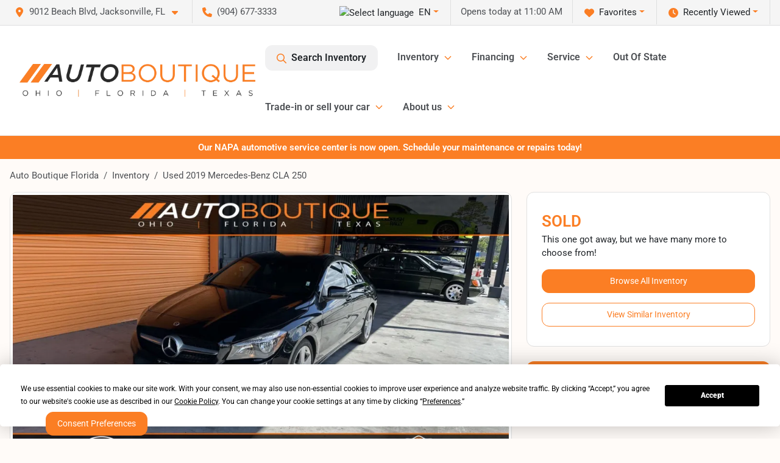

--- FILE ---
content_type: text/html; charset=utf-8
request_url: https://www.autoboutiqueflorida.com/vehicle-details/used-2019-mercedes-benz-cla-cla-250-wddsj4eb6kn740705
body_size: 33652
content:
<!DOCTYPE html><html lang="en"><head><meta charSet="utf-8" data-next-head=""/><meta name="viewport" content="width=device-width, initial-scale=1.0" class="jsx-2937452161" data-next-head=""/><link rel="icon" href="https://static.overfuel.com/dealers/auto-boutique-florida-/image/favicon-32x32.png" class="jsx-2937452161" data-next-head=""/><link rel="apple-touch-icon" sizes="180x180" href="https://static.overfuel.com/dealers/auto-boutique-florida-/image/apple-touch-icon.png" class="jsx-2937452161" data-next-head=""/><link rel="icon" type="image/png" sizes="192x192" href="https://static.overfuel.com/dealers/auto-boutique-florida-/image/android-chrome-192x192.png" class="jsx-2937452161" data-next-head=""/><link rel="icon" type="image/png" sizes="512x512" href="https://static.overfuel.com/dealers/auto-boutique-florida-/image/android-chrome-512x512.png" class="jsx-2937452161" data-next-head=""/><meta name="format-detection" content="telephone=no" class="jsx-2937452161" data-next-head=""/><link rel="preload" href="/font/roboto-v48-latin-regular.woff2" as="font" type="font/woff2" crossorigin="anonymous" class="jsx-b1edb5e55a1a9cb8" data-next-head=""/><link rel="preload" href="/font/roboto-v48-latin-600.woff2" as="font" type="font/woff2" crossorigin="anonymous" class="jsx-b1edb5e55a1a9cb8" data-next-head=""/><link rel="preload" href="/font/roboto-v48-latin-900.woff2" as="font" type="font/woff2" crossorigin="anonymous" class="jsx-b1edb5e55a1a9cb8" data-next-head=""/><title data-next-head="">Used 2019 Mercedes-Benz CLA 250 for sale in Jacksonville, FL at Auto Boutique Florida | VIN: WDDSJ4EB6KN740705</title><meta name="description" content="Used black 2019 Mercedes-Benz CLA 250 for sale in Jacksonville, Florida at Auto Boutique Florida | $15,000 | STK# 14482" data-next-head=""/><meta property="og:title" content="Used 2019 Mercedes-Benz CLA 250 for sale in Jacksonville, FL at Auto Boutique Florida | VIN: WDDSJ4EB6KN740705" data-next-head=""/><meta property="og:site_name" content="Auto Boutique Florida" data-next-head=""/><meta property="og:type" content="website" data-next-head=""/><meta property="og:url" content="https://www.autoboutiqueflorida.com/vehicle-details/used-2019-mercedes-benz-cla-cla-250-wddsj4eb6kn740705" data-next-head=""/><meta property="og:description" content="Used black 2019 Mercedes-Benz CLA 250 for sale in Jacksonville, Florida at Auto Boutique Florida | $15,000 | STK# 14482" data-next-head=""/><meta property="og:image" content="https://static.overfuel.com/photos/92/72366/1cd207c87f134baf9cbef6f775f04048.webp" data-next-head=""/><link rel="canonical" href="https://www.autoboutiqueflorida.com/vehicle-details/used-2019-mercedes-benz-cla-cla-250-wddsj4eb6kn740705" data-next-head=""/><link rel="preload" href="/_next/static/css/9ebcac98439c41a3.css" as="style"/><link rel="preload" href="/_next/static/css/b60c7510b0bb27b3.css" as="style"/><script type="application/ld+json" class="jsx-2937452161" data-next-head="">{"@context":"https://schema.org","@type":"Organization","url":"https://www.autoboutiqueflorida.com","logo":"https://static.overfuel.com/dealers/auto-boutique-florida-/image/android-chrome-192x192.png"}</script><link rel="preload" as="image" imageSrcSet="https://static.overfuel.com/dealers/auto-boutique-florida-/image/AutoBoutique-OFT-Charcoal-Original.webp?w=640&amp;q=80 1x, https://static.overfuel.com/dealers/auto-boutique-florida-/image/AutoBoutique-OFT-Charcoal-Original.webp?w=828&amp;q=80 2x" fetchPriority="high" data-next-head=""/><link rel="preload" as="image" imageSrcSet="https://static.overfuel.com/dealers/auto-boutique-florida-/image/AutoBoutique-OFT-Charcoal-Original.webp?w=256&amp;q=80 1x, https://static.overfuel.com/dealers/auto-boutique-florida-/image/AutoBoutique-OFT-Charcoal-Original.webp?w=640&amp;q=80 2x" fetchPriority="high" data-next-head=""/><link rel="preload" as="image" imageSrcSet="https://static.overfuel.com/photos/92/72366/1cd207c87f134baf9cbef6f775f04048.webp?w=1080&amp;q=80 1x, https://static.overfuel.com/photos/92/72366/1cd207c87f134baf9cbef6f775f04048.webp?w=1920&amp;q=80 2x" fetchPriority="high" data-next-head=""/><script id="gainit" data-nscript="beforeInteractive">
            window.dataLayer = window.dataLayer || [];
            function gtag(){ window.dataLayer.push(arguments); }
            gtag('js', new Date());
            gtag('config', 'G-TWX1GBPKZN');
            
          </script><link rel="stylesheet" href="/_next/static/css/9ebcac98439c41a3.css" data-n-g=""/><link rel="stylesheet" href="/_next/static/css/b60c7510b0bb27b3.css" data-n-p=""/><noscript data-n-css=""></noscript><script defer="" noModule="" src="/_next/static/chunks/polyfills-42372ed130431b0a.js"></script><script id="gatag" src="/gtag/js?id=G-TWX1GBPKZN&amp;l=dataLayer" defer="" data-nscript="beforeInteractive"></script><script defer="" src="/_next/static/chunks/8475.47831073e1b6ffaf.js"></script><script defer="" src="/_next/static/chunks/5601.9c144d6328ba2581.js"></script><script defer="" src="/_next/static/chunks/4744.3238be3c0e11f459.js"></script><script defer="" src="/_next/static/chunks/748.c76f477143a8f116.js"></script><script defer="" src="/_next/static/chunks/2056.fe5fbb4ced7daed5.js"></script><script defer="" src="/_next/static/chunks/04ce947b-1a2fb7fb7f4eb2eb.js"></script><script defer="" src="/_next/static/chunks/7115-0e695373b530fcce.js"></script><script defer="" src="/_next/static/chunks/2439-be50dbabb48591ef.js"></script><script defer="" src="/_next/static/chunks/9320-d3cb4c548ab2883c.js"></script><script defer="" src="/_next/static/chunks/655-f32d8bd654120190.js"></script><script defer="" src="/_next/static/chunks/4159-72e26b6c8b5e4fcf.js"></script><script defer="" src="/_next/static/chunks/1646-3e7dd0c8dea625e4.js"></script><script defer="" src="/_next/static/chunks/2033-ccbb47b0b86c3b08.js"></script><script defer="" src="/_next/static/chunks/872.15bd6bfb5d8cdca5.js"></script><script defer="" src="/_next/static/chunks/4610.cb5fe67beaf7f1de.js"></script><script defer="" src="/_next/static/chunks/3014.a9a0b5ab652f98e8.js"></script><script defer="" src="/_next/static/chunks/476.d481209788d7a27f.js"></script><script defer="" src="/_next/static/chunks/8482.8baad0095653a39f.js"></script><script defer="" src="/_next/static/chunks/6985.c321d642c328bfd5.js"></script><script defer="" src="/_next/static/chunks/4851.6e2fd352c54a4585.js"></script><script defer="" src="/_next/static/chunks/1125.640fa5418fefa5e2.js"></script><script src="/_next/static/chunks/webpack-396f4d16e82f8bb1.js" defer=""></script><script src="/_next/static/chunks/framework-77dff60c8c44585c.js" defer=""></script><script src="/_next/static/chunks/main-819ca9995167ee4f.js" defer=""></script><script src="/_next/static/chunks/pages/_app-c8e6b60a498dbfe4.js" defer=""></script><script src="/_next/static/chunks/8230-fd615141ef99310a.js" defer=""></script><script src="/_next/static/chunks/7856-db7bf741a0ee53d2.js" defer=""></script><script src="/_next/static/chunks/4587-68b5c796bc85d386.js" defer=""></script><script src="/_next/static/chunks/1423-77cd04bb72d43ce6.js" defer=""></script><script src="/_next/static/chunks/4761-d55ae15e52027e06.js" defer=""></script><script src="/_next/static/chunks/6554-17ce05496a22ed1d.js" defer=""></script><script src="/_next/static/chunks/4204-2d23ae957a7fea54.js" defer=""></script><script src="/_next/static/chunks/8670-5388bb14ca8a6ed3.js" defer=""></script><script src="/_next/static/chunks/5092-e77296cb7b41380d.js" defer=""></script><script src="/_next/static/chunks/2775-3db6e184bc3b7a64.js" defer=""></script><script src="/_next/static/chunks/pages/inventory/%5Bvdp-vehicle-details%5D-ce2a1684c1781393.js" defer=""></script><script src="/_next/static/9j5fEqoC9UPqVWVp288l8/_buildManifest.js" defer=""></script><script src="/_next/static/9j5fEqoC9UPqVWVp288l8/_ssgManifest.js" defer=""></script><style id="__jsx-b1edb5e55a1a9cb8">@font-face{font-display:s block;font-family:"Roboto";font-style:normal;font-weight:400;src:url("/font/roboto-v48-latin-regular.woff2")format("woff2")}@font-face{font-display:block;font-family:"Roboto";font-style:normal;font-weight:600;src:url("/font/roboto-v48-latin-600.woff2")format("woff2")}@font-face{font-display:block;font-family:"Roboto";font-style:normal;font-weight:900;src:url("/font/roboto-v48-latin-900.woff2")format("woff2")}body{font-family:"Roboto",system-ui,Arial,sans-serif!important}</style><style id="__jsx-2937452161">:root{--color-primary:#fb7e24;--color-secondary:#111;--color-highlight:#fb7e24;--persistent-banner-background-color:#fb7e24;--persistent-banner-text-color:#ffffff;--srp-height:56%;--cookie-consent-bg:#343a40;--cookie-consent-text:#fff;--cookie-consent-link:#fff}body{letter-spacing:0;background:#fffbf8;font-size:.95rem;top:0px!important} #mobile-nav{background:#fff}#header-nav ul li{position:relative;color:#4e5155;display:inline-block;padding:1.5rem 1rem;text-transform:none;font-size:16px}#header-nav a.noChildren{color:#4e5155}.text-primary,svg.text-primary,.blog-article a:not(.btn),.blog-article a:not(.btn):visited{color:var(--color-primary)!important;fill:var(--color-primary)}.blog-article a:not(.btn) svg,.blog-article a:not(.btn):visited svg{fill:var(--color-primary)!important}.bg-preheader{background:#f5f5f5;color:#4e5155}.text-preheader{color:#4e5155!important}.bg-preheader i,.bg-preheader svg,.bg-preheader .dropdown-toggle::after{color:#fb7e24!important;fill:#fb7e24!important}.bg-header{background:#fff}.bg-footer{background:#fff}.bg-heroSearch{background:black;padding:6rem 0;position:relative;overflow-x:clip;-webkit-background-size:cover!important;-moz-background-size:cover!important;-o-background-size:cover!important;background-size:cover!important;background-position:center center;background-repeat:no-repeat}.bg-heroSearch #hero-img{left:0;bottom:0}.text-highlight{color:#fb7e24!important}.btn-outline-primary,.btn-outline-primary:hover{border-color:var(--color-primary);color:var(--color-primary)}.btn-outline-primary svg,.btn-outline-primary:hover svg,.btn-link svg{fill:var(--color-primary)}#top-banner svg{fill:#fff!important}.btn-outline-primary:focus{color:inherit}.btn-default:active{color:white!important}.btn-default:active svg{fill:white}.btn-link.show svg{fill:white!important}.btn-link.show::after{color:#fff!important}.cElement a,.cElement a:hover{color:var(--color-primary)}.cElement a.btn:not(.btn-outline-primary):not(.btn-primary){color:#fff}.split-boxes{background-image:linear-gradient(90deg,var(--color-secondary),var(--color-secondary)50%,var(--color-primary)0,var(--color-primary))}.img-srp-container:before{display:block;content:"";width:100%;padding-top:56%}.btn-outline-primary:disabled{color:var(--color-primary)!important;border-color:var(--color-primary)!important}.aiBg{position:relative;background:linear-gradient(90deg,var(--color-primary),#ccc);border-radius:14px;padding:2px}.aiBg input{border:0!important;z-index:5}.react-datepicker__day--selected,.react-datepicker__day--in-selecting-range,.react-datepicker__day--in-range,.react-datepicker__month-text--selected,.react-datepicker__month-text--in-selecting-range,.react-datepicker__month-text--in-range,.react-datepicker__quarter-text--selected,.react-datepicker__quarter-text--in-selecting-range,.react-datepicker__quarter-text--in-range,.react-datepicker__year-text--selected,.react-datepicker__year-text--in-selecting-range,.react-datepicker__year-text--in-range,.react-datepicker__day--keyboard-selected:hover,.react-datepicker__month-text--keyboard-selected:hover,.react-datepicker__quarter-text--keyboard-selected:hover,.react-datepicker__year-text--keyboard-selected:hover{background-color:var(--color-primary);color:white}.text-secondary{color:var(--color-secondary)!important}.ribbon span{background-color:var(--color-primary)!important}.border-primary,html:not([dir=rtl]) .border-primary,html[dir=rtl] .border-primary{border-color:var(--color-primary)!important}.drag-active{border:1px dashed var(--color-primary)!important}.progress-bar,.bg-primary,.badge-primary,.btn-primary,.nav-pills .nav-link.active,.nav-pills .nav-link.active:hover,.nav-pills .nav-link.active:focus,.btn-check:checked+.btn,.btn.active,.btn.show,.btn:first-child:active,:not(.btn-check)+.btn:active{background-color:var(--color-primary)!important}.btn-primary,.btn-check:checked+.btn,.btn.active,.btn.show,.btn:first-child:active,:not(.btn-check)+.btn:active{border-color:var(--color-primary)!important}.btn-secondary{background-color:var(--color-secondary)!important;border-color:var(--color-secondary)!important}.btn-secondary:focus,.btn-secondary.focus{border-color:var(--color-secondary)!important}.btn-primary:focus,.btn-primary.focus{border-color:var(--color-primary)!important}.btn-primary.disabled,.btn-primary:disabled{border-color:var(--color-primary)!important;background:var(--color-primary)!important}.border-theme,.btn-group .btn-primary,.input-group-prepend .btn-primary,.input-group-append .btn-primary{border-color:var(--color-primary)!important}.rdp-button:focus:not([disabled]),.rdp-button:active:not([disabled]){background-color:#f5f5f5!important;border-color:var(--color-primary)!important}.rdp-day_selected:not([disabled]),.rdp-day_selected:focus:not([disabled]),.rdp-day_selected:active:not([disabled]),.rdp-day_selected:hover:not([disabled]){background-color:var(--color-primary)!important}.btn-group .active svg{color:var(--color-primary)!important}#header-nav ul li::after{border-color:var(--color-primary)!important}.bg-secondary,.badge-secondary{background-color:var(--color-secondary)!important;color:white!important}#languagedropdown{color:#4e5155;text-decoration:none;margin-top:-3px}.goog-te-combo{width:100%;background:#f5f5f5!important;color:#4e5155!important;border:none;font-size:.9rem!important;font-family:inherit!important;margin:1px 0!important;-webkit-appearance:none}#persistent_banner_desktop,#persistent_banner_mobile,#persistent_banner_desktop a,#persistent_banner_mobile a{background-color:#fb7e24;z-index:5;color:#ffffff!important}.gg-app{z-index:1!important}@media(max-width:575px){.bg-heroSearch #hero-img-mobile{object-fit:cover;width:100%!important;height:100%!important;top:0}
        }@media(min-width:576px){.bg-heroSearch{padding:7rem 0;position:relative;background-image:url("https://static.overfuel.com/dealers/auto-boutique-florida-/image/AutoBoutiqueFLHeroImage.webp");-webkit-background-size:cover!important;-moz-background-size:cover!important;-o-background-size:cover!important;background-size:cover!important;background-position:top center;background-repeat:no-repeat}.srpCardLocation{cursor:default!important}.srpCardLocation .fa-phone{display:none!important}}#top-banner {background-color: #fb7e24 !important; }
        
        @media (max-width: 575px) {
	.bg-heroSearch { padding: 2rem 0; }
}
.bg-heroSearch h1,
h1, h2, h3 { font-weight: 900 !important; }

.bg-footer { background: #000 !important; }
#currentLocation { display: block; }
.srp-guarantee { display: none; }

.uar-standalone-product-credit-application { min-height: 1000px; }

.prodigyCLSfix { min-height: 45px !important; }
.prodigyCLSfix button { border-radius: 6px !important; }
.prodigy-pricing-button-group .prodigy-button-large {
	min-height: 0 !important;
	padding: 9px 18px !important;
	text-align: left !important;
	font-size: .894rem !important;
	border-radius: 12px !important;
	background: white !important;
	color: #4e5155 !important;
}

#top-banner { background-color: #000 !important; }

.t-consentPrompt { z-index: 2147483647 !important; }

/* hide e-price from SRP */
#inventory-grid div[data-test="ePrice"] { display: none; }

@media screen and (max-width: 575px) {
  .c-offer p.h1 { font-size: 24px !important; }
}

        

        
      </style><style id="__jsx-3900813351">.container-fluid{max-width:2548px!important}#desktop-search{width:100%}#header-nav ul li,#search_desktop{font-weight:600}#header-nav ul li ul{top:3.5rem;border-radius:12px}#header-nav ul>li:last-of-type{padding-right:0!important}#header-nav ul li ul li{font-weight:normal!important}.searchInventory{border-color:#E8E8E8!important;padding:1.5rem 1rem}.searchInventory svg{fill:#fb7e24}#googletranslate{padding-top:.6rem}.route-home #persistent-search{display:none}.card{overflow:hidden;border:1px solid transparent!important;box-shadow:0 0 0!important;border:1px solid#e1e1e1!important;border-radius:12px!important}.card-header{border-radius:12px 12px 0 0!important}.card-footer:last-child{border-radius:0 0 12px 12px!important}.rounded,.btn,input,.form-control,#home-search-wrapper,.custom-select{border-radius:12px!important}.rounded_bottom{border-bottom-left-radius:12px;border-bottom-right-radius:12px}.btn-group .btn:first-child{border-radius:12px 0 0 12px!important}.btn-group .btn:last-child{border-radius:0 12px 12px 0!important}.btn-group .btn{border-radius:0!important}.btn-group .btn.active{border-color:#fb7e24!important}.input-group>.form-control:not(.border-radius-0):not(:first-child),.input-group>.custom-select:not(.border-radius-0):not(:first-child){border-radius:0 12px 12px 0!important}.input-group>.input-group-text.prepend:first-of-type{border-radius:12px 0 0 12px!important}.input-group>.input-group-text.append:last-of-type{border-radius:0 12px 12px 0!important}.border-radius-0{border-radius:0 0 0 0!important;border-bottom-right-radius:0!important;border-bottom-left-radius:0!important;border-top-right-radius:0!important;border-top-left-radius:0!important}.accordion-item:first-of-type{border-radius:12px 12px 0 0!important}.accordion-item:last-of-type{border-radius:0 0 12px 12px!important}</style></head><body> <link rel="preload" as="image" imageSrcSet="https://static.overfuel.com/dealers/auto-boutique-florida-/image/AutoBoutique-OFT-Charcoal-Original.webp?w=640&amp;q=80 1x, https://static.overfuel.com/dealers/auto-boutique-florida-/image/AutoBoutique-OFT-Charcoal-Original.webp?w=828&amp;q=80 2x" fetchPriority="high"/><link rel="preload" as="image" imageSrcSet="https://static.overfuel.com/dealers/auto-boutique-florida-/image/AutoBoutique-OFT-Charcoal-Original.webp?w=256&amp;q=80 1x, https://static.overfuel.com/dealers/auto-boutique-florida-/image/AutoBoutique-OFT-Charcoal-Original.webp?w=640&amp;q=80 2x" fetchPriority="high"/><link rel="preload" as="image" imageSrcSet="https://static.overfuel.com/photos/92/72366/1cd207c87f134baf9cbef6f775f04048.webp?w=1080&amp;q=80 1x, https://static.overfuel.com/photos/92/72366/1cd207c87f134baf9cbef6f775f04048.webp?w=1920&amp;q=80 2x" fetchPriority="high"/><div id="__next"><script type="application/ld+json" class="jsx-2937452161">{"@context":"https://schema.org","@type":["AutoDealer","LocalBusiness"],"name":"Auto Boutique Florida","image":"https://static.overfuel.com/dealers/auto-boutique-florida-/image/auto-boutique-og-florida.webp","@id":"https://www.autoboutiqueflorida.com/#organization","url":"https://www.autoboutiqueflorida.com/","telephone":"+19046773333","address":{"@type":"PostalAddress","streetAddress":"9012 Beach Blvd","addressLocality":"Jacksonville","addressRegion":"FL","postalCode":"32216","addressCountry":"US"},"geo":{"@type":"GeoCoordinates","latitude":30.2860017,"longitude":-81.5619549},"openingHoursSpecification":[{"@type":"OpeningHoursSpecification","dayOfWeek":"Monday","opens":"10:00","closes":"19:00"},{"@type":"OpeningHoursSpecification","dayOfWeek":"Tuesday","opens":"10:00","closes":"19:00"},{"@type":"OpeningHoursSpecification","dayOfWeek":"Wednesday","opens":"10:00","closes":"19:00"},{"@type":"OpeningHoursSpecification","dayOfWeek":"Thursday","opens":"10:00","closes":"19:00"},{"@type":"OpeningHoursSpecification","dayOfWeek":"Friday","opens":"10:00","closes":"19:00"},{"@type":"OpeningHoursSpecification","dayOfWeek":"Saturday","opens":"10:00","closes":"18:00"},{"@type":"OpeningHoursSpecification","dayOfWeek":"Sunday","opens":"11:00","closes":"16:00"}],"sameAs":["https://www.facebook.com/autoboutiqueflorida","https://www.instagram.com/autoboutiqueflorida/","https://www.youtube.com/channel/UCmMud2guVzHE23QeNABynDQ"],"aggregateRating":{"@type":"AggregateRating","ratingValue":4.7,"reviewCount":12378},"hasMap":"https://maps.google.com/?q=9012+Beach+Blvd+Jacksonville+FL+32216","contactPoint":[{"@type":"ContactPoint","contactType":"Sales","telephone":"+19046773333","availableLanguage":["English","Spanish"],"areaServed":"US"}],"knowsAbout":["used cars","trade-in","auto financing","vehicle service"]}</script><div translate="no" class="jsx-2937452161 notranslate"><div id="google_translate_element" style="display:none" class="jsx-2937452161"></div></div><div class="mode-undefined full_width route-vdp"><header role="banner" class="d-none d-xl-block " id="header-desktop"><div class="border-bottom bg-preheader text-preheader theme-light"><div class="container-fluid"><div class="row"><div class="col"><div class="py-2 ps-2 pe-3 d-inline-block cursor-pointer border-end position-relative locationDropdown" role="button" data-cy="header-location-dropdown"><span class="d-inline-block faIcon ofa-solid ofa-location-dot me-2"><svg height="16" width="16" fill="inherit"><use xlink:href="/solid.svg#location-dot"></use></svg></span><span class="d-inline-block me-1 notranslate">9012 Beach Blvd, Jacksonville, FL<span class="d-inline-block faIcon ofa-solid ofa-caret-down ms-2"><svg height="16" width="16" fill="inherit"><use xlink:href="/solid.svg#caret-down"></use></svg></span></span></div><div class="py-2  px-3 d-inline-block "><span data-cy="header-phone" role="button" class="text-preheader"><span class="d-inline-block faIcon ofa-solid ofa-phone me-2"><svg height="16" width="16" fill="inherit"><use xlink:href="/solid.svg#phone"></use></svg></span>(904) 677-3333</span></div><div class="float-end py-2 text-end border-end"><div class="dropdown"><button type="button" id="recents" aria-expanded="false" class="py-0 text-decoration-none  dropdown-toggle btn btn-link"><span class="d-inline-block faIcon ofa-solid ofa-clock me-2 float-start mt-0"><svg height="16" width="16" fill="inherit"><use xlink:href="/solid.svg#clock"></use></svg></span>Recently Viewed</button></div></div><div class="float-end py-2 border-end text-end"><div class="dropdown"><button type="button" id="favorites" aria-expanded="false" class="py-0 text-decoration-none  dropdown-toggle btn btn-link"><span class="d-inline-block faIcon ofa-solid ofa-heart me-2"><svg height="16" width="16" fill="inherit"><use xlink:href="/solid.svg#heart"></use></svg></span>Favorites</button></div></div><div class="py-2 px-3 float-end text-end border-end" id="currentLocation"><span>Opens today at 11:00 AM</span></div><div class="float-end py-2 border-end text-end"></div></div></div></div></div><div class="px-3 border-bottom bg-header position-relative py-2" id="interior_header"><div class="container-fluid"><div class="d-flex align-items-center"><a title="Auto Boutique Florida" id="logo-link" href="/"><img alt="Auto Boutique Florida" id="logo" fetchPriority="high" loading="eager" width="387" height="54" decoding="async" data-nimg="1" style="color:transparent" srcSet="https://static.overfuel.com/dealers/auto-boutique-florida-/image/AutoBoutique-OFT-Charcoal-Original.webp?w=640&amp;q=80 1x, https://static.overfuel.com/dealers/auto-boutique-florida-/image/AutoBoutique-OFT-Charcoal-Original.webp?w=828&amp;q=80 2x" src="https://static.overfuel.com/dealers/auto-boutique-florida-/image/AutoBoutique-OFT-Charcoal-Original.webp?w=828&amp;q=80"/></a><div class="ms-auto" id="header-nav"><ul><li class="searchInventory"><button type="button" id="search_desktop" title="Browse Inventory" class="text-decoration-none text-dark bg-light btn btn-link"><span class="d-inline-block faIcon ofa-regular ofa-magnifying-glass me-2"><svg height="16" width="16" fill="inherit"><use xlink:href="/regular.svg#magnifying-glass"></use></svg></span>Search Inventory</button></li><li class="cursor-pointer">Inventory<span class="d-inline-block faIcon ofa-regular ofa-angle-down ms-2 text-primary"><svg height="15" width="14" fill="#fb7e24"><use xlink:href="/regular.svg#angle-down"></use></svg></span><ul><li class="cursor-pointer"><a target="_self" title="All Inventory" class="" href="/used-vehicles-jacksonville-fl">All Inventory</a></li><li class="cursor-pointer"><a target="_self" title="Cars" class="" href="/cars">Cars</a></li><li class="cursor-pointer"><a target="_self" title="Trucks" class="" href="/trucks">Trucks</a></li><li class="cursor-pointer"><a target="_self" title="SUVs" class="" href="/suvs">SUVs</a></li><li class="cursor-pointer"><a target="_self" title="Passenger Vans &amp; Minivans" class="" href="/vans">Passenger Vans &amp; Minivans</a></li><li class="cursor-pointer"><a target="_self" title="Cargo Vans" class="" href="/cargo-vans">Cargo Vans</a></li><li class="cursor-pointer"><a target="_self" title="Hybrids &amp; Electric" class="" href="/electric-hybrid">Hybrids &amp; Electric</a></li></ul></li><li class="cursor-pointer">Financing<span class="d-inline-block faIcon ofa-regular ofa-angle-down ms-2 text-primary"><svg height="15" width="14" fill="#fb7e24"><use xlink:href="/regular.svg#angle-down"></use></svg></span><ul><li class="cursor-pointer"><a target="_self" title="Get Pre-qualified" class="" href="/get-pre-qualified">Get Pre-qualified</a></li><li class="cursor-pointer"><a target="_self" title="Credit Application" class="" href="/business-credit-application">Credit Application</a></li><li class="cursor-pointer"><a target="_self" title="Car Loan Calculator" class="" href="/car-loan-calculator">Car Loan Calculator</a></li></ul></li><li class="cursor-pointer">Service<span class="d-inline-block faIcon ofa-regular ofa-angle-down ms-2 text-primary"><svg height="15" width="14" fill="#fb7e24"><use xlink:href="/regular.svg#angle-down"></use></svg></span><ul><li class="cursor-pointer"><a target="_self" title="Schedule Service" class="" href="/auto-service-jacksonville">Schedule Service</a></li><li class="cursor-pointer"><a target="_self" title="Service Offers" class="" href="/service-offers">Service Offers</a></li></ul></li><li class="cursor-pointer"><a target="_self" title="Out Of State" class="noChildren" href="/out-of-state-sales-jacksonville-fl">Out Of State</a></li><li class="cursor-pointer">Trade-in or sell your car<span class="d-inline-block faIcon ofa-regular ofa-angle-down ms-2 text-primary"><svg height="15" width="14" fill="#fb7e24"><use xlink:href="/regular.svg#angle-down"></use></svg></span><ul><li class="cursor-pointer"><a target="_self" title="Value Your Trade" class="" href="/trade-in-or-sell-your-vehicle">Value Your Trade</a></li><li class="cursor-pointer"><a target="_self" title="Get Cash For Your Car" class="" href="/kelley-blue-book-instant-cash-offer">Get Cash For Your Car</a></li><li class="cursor-pointer"><a target="_self" title="How It Works" class="" href="/auto-boutique-trade-in-center">How It Works</a></li></ul></li><li class="cursor-pointer">About us<span class="d-inline-block faIcon ofa-regular ofa-angle-down ms-2 text-primary"><svg height="15" width="14" fill="#fb7e24"><use xlink:href="/regular.svg#angle-down"></use></svg></span><ul><li class="cursor-pointer"><a target="_self" title="Our Dealership" class="" href="/contactus">Our Dealership</a></li><li class="cursor-pointer"><a target="_self" title="Auto Boutique Guarantee" class="" href="/auto-boutique-guarantee">Auto Boutique Guarantee</a></li><li class="cursor-pointer"><a target="_self" title="Testimonials" class="" href="/auto-boutique-florida-dealership-customer-reviews">Testimonials</a></li><li class="cursor-pointer"><a target="_self" title="Auto Blog" class="" href="/blog">Auto Blog</a></li></ul></li></ul></div></div><div class="clearfix"></div></div></div><div id="openclosed" class="bg-secondary py-2 px-3 text-white text-center d-none">Opens today at 11:00 AM</div></header><div id="mobile-nav" class="border-bottom border-bottom d-xl-none position-fixed d-flex align-items-center w-100"><div class="d-flex w-100 align-items-center " id="mobile-header"><div class="text-left w-100 ps-2" id="mobile-logo"><img alt="Auto Boutique Florida" fetchPriority="high" loading="eager" width="246" height="36" decoding="async" data-nimg="1" style="color:transparent" srcSet="https://static.overfuel.com/dealers/auto-boutique-florida-/image/AutoBoutique-OFT-Charcoal-Original.webp?w=256&amp;q=80 1x, https://static.overfuel.com/dealers/auto-boutique-florida-/image/AutoBoutique-OFT-Charcoal-Original.webp?w=640&amp;q=80 2x" src="https://static.overfuel.com/dealers/auto-boutique-florida-/image/AutoBoutique-OFT-Charcoal-Original.webp?w=640&amp;q=80"/></div><div class="my-0 ms-auto mobilePhone px-2 "><span class="d-inline-block faIcon ofa-solid ofa-phone h3 my-0"><svg height="25" width="25" fill="#4e5155"><use xlink:href="/solid.svg#phone"></use></svg></span></div><div class="text-end ps-2 "><span class="d-inline-block faIcon ofa-solid ofa-bars h2 me-1 mb-0 mt-n1"><svg height="29" width="29" fill="#4e5155"><use xlink:href="/solid.svg#bars"></use></svg></span></div></div></div><div style="height:63px" class="d-block d-xl-none" id="mobile-nav-spacer"></div><div id="persistent_banner_desktop"><div class="container"><a title="Click here to see special promotion" class="cursor-pointer" href="/auto-service-jacksonville"><span class="py-2 text-center d-block">Our NAPA automotive service center is now open. Schedule your maintenance or repairs today!</span></a></div></div><script type="application/ld+json">{"@context":"https://schema.org/","@type":["Product","Car"],"name":"2019 Mercedes-Benz CLA 250","image":"https://static.overfuel.com/photos/92/72366/1cd207c87f134baf9cbef6f775f04048.webp","vehicleIdentificationNumber":"WDDSJ4EB6KN740705","offers":{"@type":"Offer","priceCurrency":"USD","price":15000,"availability":"https://schema.org/OutOfStock","priceValidUntil":"2026-02-17"},"additionalProperty":[{"@type":"PropertyValue","name":"Horsepower","value":"208 hp"},{"@type":"PropertyValue","name":"Torque","value":"258 lb-ft"},{"@type":"PropertyValue","name":"Fuel Economy (City)","value":"24 MPG"},{"@type":"PropertyValue","name":"Fuel Type","value":"Gasoline"},{"@type":"PropertyValue","name":"Transmission","value":"7-Speed Auto-Shift Manual w/OD"},{"@type":"PropertyValue","name":"Drive Type","value":"FWD"}],"itemCondition":"https://schema.org/UsedCondition","description":"Pre-owned 2019 Mercedes-Benz CLA 250 in Jacksonville, FL","brand":{"@type":"Brand","name":"Mercedes-Benz"},"model":"CLA","vehicleConfiguration":"CLA 250","vehicleModelDate":2019,"mileageFromOdometer":{"@type":"QuantitativeValue","value":61060,"unitCode":"SMI"},"color":"Black","vehicleInteriorColor":"Unknown","vehicleInteriorType":"Standard","bodyType":"sedan","vehicleEngine":{"@type":"EngineSpecification","fuelType":"Gasoline"},"vehicleTransmission":"Automanual","numberOfDoors":4,"driveWheelConfiguration":"https://schema.org/FrontWheelDriveConfiguration"}</script><div class="my-3 d-none d-xl-block container"><ol class="breadcrumb my-3 d-none d-xl-flex" itemScope="" itemType="https://schema.org/BreadcrumbList"><li class="breadcrumb-item notranslate" itemProp="itemListElement" itemScope="" itemType="https://schema.org/ListItem"><a itemProp="item" href="/"><span itemProp="name">Auto Boutique Florida</span></a><meta itemProp="position" content="1"/></li><li class="breadcrumb-item" itemProp="itemListElement" itemScope="" itemType="https://schema.org/ListItem"><a title="Inventory" itemProp="item" href="/used-vehicles-jacksonville-fl"><span itemProp="name">Inventory</span></a><meta itemProp="position" content="2"/></li><li class="breadcrumb-item active" itemProp="itemListElement" itemScope="" itemType="https://schema.org/ListItem"><span itemProp="name">Used 2019 Mercedes-Benz CLA 250</span><meta itemProp="position" content="3"/></li></ol></div><main role="main" class="mt-3 mb-3 mb-sm-5 vdp_pre-owned make_mercedes-benz body_sedan no-discount  container"><div class="row"><div class="col-xl-8"><div class="bg-white card"><div class="py-0 px-0 py-sm-1 px-sm-1 card-body"><div class="p-0 p-lg-1 photoCount1"><img alt="2019 Mercedes-Benz CLA 250 for sale in Jacksonville, FL" fetchPriority="high" loading="eager" width="926" height="694" decoding="async" data-nimg="1" class="img-fluid" style="color:transparent" srcSet="https://static.overfuel.com/photos/92/72366/1cd207c87f134baf9cbef6f775f04048.webp?w=1080&amp;q=80 1x, https://static.overfuel.com/photos/92/72366/1cd207c87f134baf9cbef6f775f04048.webp?w=1920&amp;q=80 2x" src="https://static.overfuel.com/photos/92/72366/1cd207c87f134baf9cbef6f775f04048.webp?w=1920&amp;q=80"/></div></div><div class="border-top py-2 border-bottom card-footer"><div><div class="text-start"><div class="ms-auto float-xl-end mt-2"><button type="button" style="display:none" class="spin-car btn btn-primary"><span class="d-inline-block faIcon ofa-solid ofa-circle-play me-2"><svg height="16" width="16" fill="inherit"><use xlink:href="/solid.svg#circle-play"></use></svg></span>360° walk-around</button></div><h1 data-cy="vehicle-title" class="h3 mt-0 mb-2 font-weight-bold notranslate">2019 Mercedes-Benz CLA 250</h1><div class="vdp-miles">61,060 miles</div><div class="d-none" id="td_year">2019</div><div class="d-none" id="td_make">Mercedes-Benz</div><div class="d-none" id="td_model">CLA</div></div></div></div><div class="d-block bg-white d-xl-none pb-2 card-footer"><p class="font-weight-bold text-xlarge mt-1 mb-0"><span class="text-primary">SOLD</span></p><p>This one got away, but we have many more to choose from!</p><a title="Browse Inventory" class="btn btn-primary w-100 mb-3" href="/used-vehicles-jacksonville-fl?utm_source=website&amp;utm_medium=internallink&amp;utm_campaign=sold-inventory&amp;utm_id=WDDSJ4EB6KN740705">Browse All Inventory</a><a title="View Similar Inventory" class="btn btn-outline-primary w-100 mb-2" href="/vehicle-details/used-2019-mercedes-benz-cla-cla-250-wddsj4eb6kn740705#relatedvehicles?utm_source=website&amp;utm_medium=internallink&amp;utm_campaign=sold-inventory&amp;utm_id=WDDSJ4EB6KN740705">View Similar Inventory</a></div><div class="d-block d-xl-none bg-white text-center p-0 card-footer"></div><div class="px-4 py-3 bg-lighter font-weight-bold card-footer"><div class="d-flex align-items-center row"><div class="text-center text-md-start col-md-8 col-12"><h2 class="h5 my-0 font-weight-bold">2019 Mercedes-Benz CLA 250<!-- --> Details</h2></div><div class="text-center text-md-end col-md-4 col-12"></div></div></div><div class="px-4 py-3 bg-white card-footer"><div class="row"><div class="col-sm-6"><table class="table card-table table-borderless inventory-table vehicledetails"><tbody><tr class="ps-0 tr_condition"><td width="50%"><b>Condition</b></td><td class="pe-0">Pre-owned</td></tr><tr class="ps-0 notranslate tr_body"><td width="50%"><b>Body Type</b></td><td class="pe-0">Sedan</td></tr><tr class="ps-0 tr_trim"><td width="50%"><b>Trim</b></td><td class="pe-0">CLA 250</td></tr><tr class="ps-0 tr_series"><td width="50%"><b>Series</b></td><td class="pe-0">CLA 250 Coupe</td></tr><tr class="ps-0 tr_stocknumber"><td width="50%"><b>Stock #</b></td><td class="pe-0">14482</td></tr><tr class="ps-0 notranslate tr_vin"><td width="50%"><b>VIN</b></td><td class="pe-0"><span data-vin="WDDSJ4EB6KN740705">WDDSJ4EB6KN740705</span></td></tr><tr class="ps-0 tr_exteriorcolor"><td width="50%"><b>Exterior Color</b></td><td class="pe-0"><span class="colorIndicator ms-0 me-1" style="background-color:Black"></span>Black</td></tr><tr class="ps-0 tr_seatingcapacity"><td width="50%"><b>Passengers</b></td><td class="pe-0">5</td></tr></tbody></table></div><div class="col-sm-6"><table class="table card-table table-borderless inventory-table vehicledetails"><tbody><tr class="ps-0 tr_drivetrain"><td width="50%"><b>Drivetrain</b></td><td class="pe-0">FWD</td></tr><tr class="ps-0 tr_maxhorsepower"><td width="50%"><b>Horsepower</b></td><td class="pe-0">208 hp @ 5500 RPM</td></tr><tr class="ps-0 tr_maxtorque"><td width="50%"><b>Torque</b></td><td class="pe-0">258 lb-ft @ 1250 RPM</td></tr><tr class="ps-0 tr_fuel"><td width="50%"><b>Fuel Type</b></td><td class="pe-0">Gasoline</td></tr><tr class="ps-0 tr_mpgcity"><td width="50%"><b>Fuel Economy</b></td><td class="pe-0">24<!-- --> City / <!-- -->37<!-- --> Hwy</td></tr><tr class="ps-0 tr_transmission"><td width="50%"><b>Transmission</b></td><td class="pe-0">7-Speed Auto-Shift Manual w/OD</td></tr><tr class="ps-0 tr_engine"><td width="50%"><b>Engine</b></td><td class="pe-0">Intercooled Turbo Premium Unleaded I-4 2.0 L/121</td></tr></tbody></table></div></div></div><div class="px-4 py-3 bg-lighter font-weight-bold card-footer"><h2 class="text-small my-0 font-weight-bold">2019 Mercedes-Benz CLA 250<!-- --> Key Features</h2></div><div class="text-start p-0 bg-lighter card-footer"><div class="no-gutters px-3 pt-3 pt-sm-0 pb-0 pb-sm-3 row"><div class="pt-0 px-0 px-sm-2 pt-sm-3  col-sm-4 col-12"><div class="p-3 mb-2 mb-sm-0 bg-white border rounded text-nowrap"><div class="text-truncate"><img alt="Automatic climate control" loading="lazy" width="18" height="18" decoding="async" data-nimg="1" class="opacity-50 tile-img d-inline-block float-start me-2" style="color:transparent" srcSet="https://static.overfuel.com/images/features/automatic-climate-control.png?w=32&amp;q=80 1x, https://static.overfuel.com/images/features/automatic-climate-control.png?w=48&amp;q=80 2x" src="https://static.overfuel.com/images/features/automatic-climate-control.png?w=48&amp;q=80"/>Automatic climate control</div></div></div><div class="pt-0 px-0 px-sm-2 pt-sm-3  col-sm-4 col-12"><div class="p-3 mb-2 mb-sm-0 bg-white border rounded text-nowrap"><div class="text-truncate"><img alt="Backup camera" loading="lazy" width="18" height="18" decoding="async" data-nimg="1" class="opacity-50 tile-img d-inline-block float-start me-2" style="color:transparent" srcSet="https://static.overfuel.com/images/features/backup-camera.png?w=32&amp;q=80 1x, https://static.overfuel.com/images/features/backup-camera.png?w=48&amp;q=80 2x" src="https://static.overfuel.com/images/features/backup-camera.png?w=48&amp;q=80"/>Backup camera</div></div></div><div class="pt-0 px-0 px-sm-2 pt-sm-3  col-sm-4 col-12"><div class="p-3 mb-2 mb-sm-0 bg-white border rounded text-nowrap"><div class="text-truncate"><img alt="Bluetooth" loading="lazy" width="18" height="18" decoding="async" data-nimg="1" class="opacity-50 tile-img d-inline-block float-start me-2" style="color:transparent" srcSet="https://static.overfuel.com/images/features/bluetooth.png?w=32&amp;q=80 1x, https://static.overfuel.com/images/features/bluetooth.png?w=48&amp;q=80 2x" src="https://static.overfuel.com/images/features/bluetooth.png?w=48&amp;q=80"/>Bluetooth</div></div></div><div class="pt-0 px-0 px-sm-2 pt-sm-3  col-sm-4 col-12"><div class="p-3 mb-2 mb-sm-0 bg-white border rounded text-nowrap"><div class="text-truncate"><img alt="Collision warning" loading="lazy" width="18" height="18" decoding="async" data-nimg="1" class="opacity-50 tile-img d-inline-block float-start me-2" style="color:transparent" srcSet="https://static.overfuel.com/images/features/collision-warning.png?w=32&amp;q=80 1x, https://static.overfuel.com/images/features/collision-warning.png?w=48&amp;q=80 2x" src="https://static.overfuel.com/images/features/collision-warning.png?w=48&amp;q=80"/>Collision warning</div></div></div><div class="pt-0 px-0 px-sm-2 pt-sm-3  col-sm-4 col-12"><div class="p-3 mb-2 mb-sm-0 bg-white border rounded text-nowrap"><div class="text-truncate"><img alt="Fog lights" loading="lazy" width="18" height="18" decoding="async" data-nimg="1" class="opacity-50 tile-img d-inline-block float-start me-2" style="color:transparent" srcSet="https://static.overfuel.com/images/features/fog-lights.png?w=32&amp;q=80 1x, https://static.overfuel.com/images/features/fog-lights.png?w=48&amp;q=80 2x" src="https://static.overfuel.com/images/features/fog-lights.png?w=48&amp;q=80"/>Fog lights</div></div></div><div class="pt-0 px-0 px-sm-2 pt-sm-3  col-sm-4 col-12"><div class="p-3 mb-2 mb-sm-0 bg-white border rounded text-nowrap"><div class="text-truncate"><img alt="Lane departure warning" loading="lazy" width="18" height="18" decoding="async" data-nimg="1" class="opacity-50 tile-img d-inline-block float-start me-2" style="color:transparent" srcSet="https://static.overfuel.com/images/features/lane-departure-warning.png?w=32&amp;q=80 1x, https://static.overfuel.com/images/features/lane-departure-warning.png?w=48&amp;q=80 2x" src="https://static.overfuel.com/images/features/lane-departure-warning.png?w=48&amp;q=80"/>Lane departure warning</div></div></div><div class="pt-0 px-0 px-sm-2 pt-sm-3  col-sm-4 col-12"><div class="p-3 mb-2 mb-sm-0 bg-white border rounded text-nowrap"><div class="text-truncate"><img alt="Memory seats" loading="lazy" width="18" height="18" decoding="async" data-nimg="1" class="opacity-50 tile-img d-inline-block float-start me-2" style="color:transparent" srcSet="https://static.overfuel.com/images/features/memory-seats.png?w=32&amp;q=80 1x, https://static.overfuel.com/images/features/memory-seats.png?w=48&amp;q=80 2x" src="https://static.overfuel.com/images/features/memory-seats.png?w=48&amp;q=80"/>Memory seats</div></div></div><div class="pt-0 px-0 px-sm-2 pt-sm-3  col-sm-4 col-12"><div class="p-3 mb-2 mb-sm-0 bg-white border rounded text-nowrap"><div class="text-truncate"><img alt="Power seats" loading="lazy" width="18" height="18" decoding="async" data-nimg="1" class="opacity-50 tile-img d-inline-block float-start me-2" style="color:transparent" srcSet="https://static.overfuel.com/images/features/power-seats.png?w=32&amp;q=80 1x, https://static.overfuel.com/images/features/power-seats.png?w=48&amp;q=80 2x" src="https://static.overfuel.com/images/features/power-seats.png?w=48&amp;q=80"/>Power seats</div></div></div><div class="pt-0 px-0 px-sm-2 pt-sm-3  col-sm-4 col-12"><div class="p-3 mb-2 mb-sm-0 bg-white border rounded text-nowrap"><div class="text-truncate"><img alt="Push start" loading="lazy" width="18" height="18" decoding="async" data-nimg="1" class="opacity-50 tile-img d-inline-block float-start me-2" style="color:transparent" srcSet="https://static.overfuel.com/images/features/push-start.png?w=32&amp;q=80 1x, https://static.overfuel.com/images/features/push-start.png?w=48&amp;q=80 2x" src="https://static.overfuel.com/images/features/push-start.png?w=48&amp;q=80"/>Push start</div></div></div><div class="pt-0 px-0 px-sm-2 pt-sm-3 d-none col-sm-4 col-12"><div class="p-3 mb-2 mb-sm-0 bg-white border rounded text-nowrap"><div class="text-truncate"><img alt="Rain sensing wipers" loading="lazy" width="18" height="18" decoding="async" data-nimg="1" class="opacity-50 tile-img d-inline-block float-start me-2" style="color:transparent" srcSet="https://static.overfuel.com/images/features/rain-sensing-wipers.png?w=32&amp;q=80 1x, https://static.overfuel.com/images/features/rain-sensing-wipers.png?w=48&amp;q=80 2x" src="https://static.overfuel.com/images/features/rain-sensing-wipers.png?w=48&amp;q=80"/>Rain sensing wipers</div></div></div><div class="pt-0 px-0 px-sm-2 pt-sm-3 d-none col-sm-4 col-12"><div class="p-3 mb-2 mb-sm-0 bg-white border rounded text-nowrap"><div class="text-truncate"><img alt="Satellite radio ready" loading="lazy" width="18" height="18" decoding="async" data-nimg="1" class="opacity-50 tile-img d-inline-block float-start me-2" style="color:transparent" srcSet="https://static.overfuel.com/images/features/satellite-radio-ready.png?w=32&amp;q=80 1x, https://static.overfuel.com/images/features/satellite-radio-ready.png?w=48&amp;q=80 2x" src="https://static.overfuel.com/images/features/satellite-radio-ready.png?w=48&amp;q=80"/>Satellite radio ready</div></div></div><div class="pt-0 px-0 px-sm-2 pt-sm-3 d-none col-sm-4 col-12"><div class="p-3 mb-2 mb-sm-0 bg-white border rounded text-nowrap"><div class="text-truncate"><img alt="Side impact airbags" loading="lazy" width="18" height="18" decoding="async" data-nimg="1" class="opacity-50 tile-img d-inline-block float-start me-2" style="color:transparent" srcSet="https://static.overfuel.com/images/features/side-impact-airbags.png?w=32&amp;q=80 1x, https://static.overfuel.com/images/features/side-impact-airbags.png?w=48&amp;q=80 2x" src="https://static.overfuel.com/images/features/side-impact-airbags.png?w=48&amp;q=80"/>Side impact airbags</div></div></div></div><div class="mb-3 text-center cursor-pointer">Show all 12 features<span class="d-inline-block faIcon ofa-regular ofa-chevron-down ms-2 text-primary"><svg height="16" width="16" fill="#fb7e24"><use xlink:href="/regular.svg#chevron-down"></use></svg></span></div></div><div class="px-4 pt-3 dealer-notes card-footer"><div class="cursor-pointer font-weight-bold"><h2 class="text-small my-0 font-weight-bold d-inline-block">Notes</h2><span class="d-inline-block faIcon ofa-regular ofa-angle-up text-primary float-end "><svg height="16" width="16" fill="#fb7e24"><use xlink:href="/regular.svg#angle-up"></use></svg></span></div><h2 id="dealer-notes-h2-title" class="h4 my-0 pt-3 font-weight-bold d-inline-block mb-3">Used<!-- --> <!-- -->2019 Mercedes-Benz CLA 250<!-- --> for sale<span> in <!-- -->Jacksonville<!-- -->, <!-- -->FL</span></h2><div>Auto Boutique is proud to offer excellent, pre-owned vehicles. With our no haggle pricing policy you can be sure you're getting the best deal possible on every car as they already discounted and thousands below market value. Buying a car from us is easy. You can purchase the vehicle by paying cash or finance through one of our partnered lenders such as: Capital One, Wells Fargo, Ally Financial, Florida Credit Union, USAA and more! Give us a call to confirm if we are partnered with your lender. Visit our web site to fill out an application for a quick and easy approval. Thank you for considering Auto Boutique for your next vehicle purchase. For more information, please visit our website: AutoBoutiqueFlorida.com Advertised price does not include tag, tax, title, registration, $99 private tag agency fee for Florida Buyers*, $328.52 electronic filing fee*, $899 documentation fee*, $499 environmental protection*, and $499 LoJack Theft Protection. *These charges represent costs and profits to the dealer for items such as inspecting, cleaning and adjusting vehicles, and preparing documents related to the sale.<br/><br/><p> Window Grid Antenna, Wheels: 17 5-Spoke Alloy, Urethane Gear Shifter Material, Turn-By-Turn Navigation Directions, Trunk Rear Cargo Access, Trip Computer, Transmission: 7-Speed Dual Clutch, Transmission w/Driver Selectable Mode and Sequential Shift Control w/Steering Wheel Controls, Tracker System, Tires: P225/45R17 All Season. This Mercedes-Benz CLA has a strong Intercooled Turbo Premium Unleaded I-4 2.0 L/121 engine powering this Automatic transmission. </p> <p><strong> Experience a Fully-Loaded Mercedes-Benz CLA CLA 250 </strong><br /> Tire Specific Low Tire Pressure Warning, Strut Front Suspension w/Coil Springs, Streaming Audio, Smart Device Remote Engine Start, Smart Device Integration, Side Impact Beams, Selective Service Internet Access, Remote Releases -Inc: Power Cargo Access, Remote Keyless Entry w/Integrated Key Transmitter, 4 Door Curb/Courtesy, Illuminated Entry and Panic Button, Redundant Digital Speedometer, Rear Fog Lamps, Rear Cupholder, Rain Detecting Variable Intermittent Wipers w/Heated Jets, Radio: Audio 20 CD w/Garmin Navigation Pre-Wiring -inc: media interface, 8 display and Bluetooth connectivity, 8 Color Display Upgrade, Single CD Player, Radio w/Seek-Scan, MP3 Player, Clock, Speed Compensated Volume Control, Aux Audio Input Jack, Steering Wheel Controls, Voice Activation, Radio Data System and mbrace2 External Memory Control, Quasi-Dual Stainless Steel Exhaust w/Polished Tailpipe Finisher, Proximity Key For Push Button Start Only, Power Rear Windows, Power Fuel Flap Locking Type, Power Door Locks w/Autolock Feature. </p> <p><strong> Stop By Today </strong><br> Stop by Auto Boutique - FL located at 10100 Atlantic Boulevard, Jacksonville, FL 32225 for a quick visit and a great vehicle!</p></div><br/></div><div class="px-4 py-3 card-footer"><div class="cursor-pointer"><h3 class="h5 my-0 font-weight-bold d-inline-block">Entertainment &amp; Technology</h3><span class="d-inline-block faIcon ofa-regular ofa-chevron-down text-primary float-end"><svg height="16" width="16" fill="#fb7e24"><use xlink:href="/regular.svg#chevron-down"></use></svg></span></div></div><div class="px-4 py-3 card-footer"><div class="cursor-pointer"><h3 class="h5 my-0 font-weight-bold d-inline-block">Safety</h3><span class="d-inline-block faIcon ofa-regular ofa-chevron-down text-primary float-end"><svg height="16" width="16" fill="#fb7e24"><use xlink:href="/regular.svg#chevron-down"></use></svg></span></div></div><div class="px-4 py-3 card-footer"><div class="cursor-pointer"><h3 class="h5 my-0 font-weight-bold d-inline-block">Performance &amp; Mechanical</h3><span class="d-inline-block faIcon ofa-regular ofa-chevron-down text-primary float-end"><svg height="16" width="16" fill="#fb7e24"><use xlink:href="/regular.svg#chevron-down"></use></svg></span></div></div><div class="px-4 py-3 card-footer"><div class="cursor-pointer"><h3 class="h5 my-0 font-weight-bold d-inline-block">Interior</h3><span class="d-inline-block faIcon ofa-regular ofa-chevron-down text-primary float-end"><svg height="16" width="16" fill="#fb7e24"><use xlink:href="/regular.svg#chevron-down"></use></svg></span></div></div><div class="px-4 py-3 card-footer"><div class="cursor-pointer"><h3 class="h5 my-0 font-weight-bold d-inline-block">Exterior</h3><span class="d-inline-block faIcon ofa-regular ofa-chevron-down text-primary float-end"><svg height="16" width="16" fill="#fb7e24"><use xlink:href="/regular.svg#chevron-down"></use></svg></span></div></div><div class="px-4 py-3 card-footer" id="faq"><div class="cursor-pointer font-weight-bold"><h3 class="h5 my-0 font-weight-bold d-inline-block">Frequently asked questions about <!-- -->2019 Mercedes-Benz CLA 250</h3><span class="d-inline-block faIcon ofa-regular ofa-chevron-down text-primary float-end"><svg height="16" width="16" fill="#fb7e24"><use xlink:href="/regular.svg#chevron-down"></use></svg></span></div></div><div class="p-4 bg-lighter border-rounded d-none"><script type="application/ld+json">{"@context":"https://schema.org","@type":"FAQPage","@id":"https://www.autoboutiqueflorida.com/vehicle-details/used-2019-mercedes-benz-cla-cla-250-wddsj4eb6kn740705#faq","url":"https://www.autoboutiqueflorida.com/vehicle-details/used-2019-mercedes-benz-cla-cla-250-wddsj4eb6kn740705","mainEntityOfPage":{"@type":"ItemPage","@id":"https://www.autoboutiqueflorida.com/vehicle-details/used-2019-mercedes-benz-cla-cla-250-wddsj4eb6kn740705"},"isPartOf":{"@type":"WebSite","name":"Auto Boutique Florida","url":"https://www.autoboutiqueflorida.com/"},"publisher":{"@type":"AutoDealer","name":"Auto Boutique Florida","url":"https://www.autoboutiqueflorida.com/","logo":{"@type":"ImageObject","url":"https://static.overfuel.com/dealers/auto-boutique-florida-/image/AutoBoutique-OFT-Charcoal-Original.webp"},"address":{"@type":"PostalAddress","streetAddress":"9012 Beach Blvd","addressLocality":"Jacksonville","addressRegion":"FL","postalCode":"32216","addressCountry":"US"}},"about":{"@id":"https://www.autoboutiqueflorida.com/vehicle-details/used-2019-mercedes-benz-cla-cla-250-wddsj4eb6kn740705#vehicle"},"mainEntity":[{"@type":"Question","name":"What type of fuel does a 2019 Mercedes-Benz CLA 250 use?","acceptedAnswer":{"@type":"Answer","text":"A 2019 Mercedes-Benz CLA 250 uses Gasoline."}},{"@type":"Question","name":"Is the 2019 Mercedes-Benz CLA 250 turbocharged?","acceptedAnswer":{"@type":"Answer","text":"Yes, the 2019 Mercedes-Benz CLA 250 is equipped with a Turbo."}},{"@type":"Question","name":"How much horsepower does a 2019 Mercedes-Benz CLA 250 have?","acceptedAnswer":{"@type":"Answer","text":"A 2019 Mercedes-Benz CLA 250 has 208 horsepower."}},{"@type":"Question","name":"How much torque does a 2019 Mercedes-Benz CLA 250 have?","acceptedAnswer":{"@type":"Answer","text":"A 2019 Mercedes-Benz CLA 250 has 258 lb-ft torque."}},{"@type":"Question","name":"What is the 2019 Mercedes-Benz CLA 250 city fuel economy / miles per gallon?","acceptedAnswer":{"@type":"Answer","text":"A 2019 Mercedes-Benz CLA 250 has a city fuel economy of 24 mpg."}},{"@type":"Question","name":"Does the 2019 Mercedes-Benz CLA 250 have Collision warning?","acceptedAnswer":{"@type":"Answer","text":"Yes, the 2019 Mercedes-Benz CLA 250 has Collision warning."}},{"@type":"Question","name":"Does the 2019 Mercedes-Benz CLA 250 have Fog lights?","acceptedAnswer":{"@type":"Answer","text":"Yes, the 2019 Mercedes-Benz CLA 250 has Fog lights."}},{"@type":"Question","name":"Does the 2019 Mercedes-Benz CLA 250 have Lane departure warning?","acceptedAnswer":{"@type":"Answer","text":"Yes, the 2019 Mercedes-Benz CLA 250 has Lane departure warning."}},{"@type":"Question","name":"Does the 2019 Mercedes-Benz CLA 250 have Memory seats?","acceptedAnswer":{"@type":"Answer","text":"Yes, the 2019 Mercedes-Benz CLA 250 has Memory seats."}},{"@type":"Question","name":"Does the 2019 Mercedes-Benz CLA 250 have Power seats?","acceptedAnswer":{"@type":"Answer","text":"Yes, the 2019 Mercedes-Benz CLA 250 has Power seats."}},{"@type":"Question","name":"Does the 2019 Mercedes-Benz CLA 250 have Rain sensing wipers?","acceptedAnswer":{"@type":"Answer","text":"Yes, the 2019 Mercedes-Benz CLA 250 has Rain sensing wipers."}},{"@type":"Question","name":"Does the 2019 Mercedes-Benz CLA 250 have Satellite radio ready?","acceptedAnswer":{"@type":"Answer","text":"Yes, the 2019 Mercedes-Benz CLA 250 has Satellite radio ready."}},{"@type":"Question","name":"Does the 2019 Mercedes-Benz CLA 250 have Side impact airbags?","acceptedAnswer":{"@type":"Answer","text":"Yes, the 2019 Mercedes-Benz CLA 250 has Side impact airbags."}},{"@type":"Question","name":"Does the 2019 Mercedes-Benz CLA 250 have Automatic climate control?","acceptedAnswer":{"@type":"Answer","text":"Yes, the 2019 Mercedes-Benz CLA 250 is equpped with + Automatic climate control."}},{"@type":"Question","name":"Does the 2019 Mercedes-Benz CLA 250 have Backup camera?","acceptedAnswer":{"@type":"Answer","text":"Yes, the 2019 Mercedes-Benz CLA 250 is equpped with + Backup camera."}},{"@type":"Question","name":"Does the 2019 Mercedes-Benz CLA 250 have Heated seats?","acceptedAnswer":{"@type":"Answer","text":"No, the 2019 Mercedes-Benz CLA 250 is not equipped with Heated seats."}},{"@type":"Question","name":"Does the 2019 Mercedes-Benz CLA 250 have Apple CarPlay?","acceptedAnswer":{"@type":"Answer","text":"No, the 2019 Mercedes-Benz CLA 250 is not equipped with Apple CarPlay."}},{"@type":"Question","name":"Does the 2019 Mercedes-Benz CLA 250 have Android Auto?","acceptedAnswer":{"@type":"Answer","text":"No, the 2019 Mercedes-Benz CLA 250 is not equipped with Android Auto."}},{"@type":"Question","name":"Does the 2019 Mercedes-Benz CLA 250 have Bluetooth?","acceptedAnswer":{"@type":"Answer","text":"Yes, the 2019 Mercedes-Benz CLA 250 is equpped with + Bluetooth."}},{"@type":"Question","name":"Does the 2019 Mercedes-Benz CLA 250 have Keyless entry?","acceptedAnswer":{"@type":"Answer","text":"No, the 2019 Mercedes-Benz CLA 250 is not equipped with Keyless entry."}},{"@type":"Question","name":"Does the 2019 Mercedes-Benz CLA 250 have Push start?","acceptedAnswer":{"@type":"Answer","text":"Yes, the 2019 Mercedes-Benz CLA 250 is equpped with + Push start."}},{"@type":"Question","name":"Does the 2019 Mercedes-Benz CLA 250 have Navigation?","acceptedAnswer":{"@type":"Answer","text":"No, the 2019 Mercedes-Benz CLA 250 is not equipped with Navigation."}},{"@type":"Question","name":"Does the 2019 Mercedes-Benz CLA 250 have Sunroof/moonroof?","acceptedAnswer":{"@type":"Answer","text":"No, the 2019 Mercedes-Benz CLA 250 is not equipped with Sunroof/moonroof."}},{"@type":"Question","name":"Does the 2019 Mercedes-Benz CLA 250 have Leather seats?","acceptedAnswer":{"@type":"Answer","text":"No, the 2019 Mercedes-Benz CLA 250 is not equipped with Leather seats."}},{"@type":"Question","name":"Does the 2019 Mercedes-Benz CLA 250 have Wireless phone charging?","acceptedAnswer":{"@type":"Answer","text":"No, the 2019 Mercedes-Benz CLA 250 is not equipped with Wireless phone charging."}},{"@type":"Question","name":"Does the 2019 Mercedes-Benz CLA 250 have Adaptive cruise control?","acceptedAnswer":{"@type":"Answer","text":"No, the 2019 Mercedes-Benz CLA 250 is not equipped with Adaptive cruise control."}},{"@type":"Question","name":"Does the 2019 Mercedes-Benz CLA 250 have Wifi hotspot?","acceptedAnswer":{"@type":"Answer","text":"No, the 2019 Mercedes-Benz CLA 250 is not equipped with Wifi hotspot."}},{"@type":"Question","name":"Does the 2019 Mercedes-Benz CLA 250 have Third row seats?","acceptedAnswer":{"@type":"Answer","text":"No, the 2019 Mercedes-Benz CLA 250 is not equipped with Third row seats."}},{"@type":"Question","name":"Does the 2019 Mercedes-Benz CLA 250 have Tow package?","acceptedAnswer":{"@type":"Answer","text":"No, the 2019 Mercedes-Benz CLA 250 is not equipped with Tow package."}},{"@type":"Question","name":"Does the 2019 Mercedes-Benz CLA 250 have Head up display?","acceptedAnswer":{"@type":"Answer","text":"No, the 2019 Mercedes-Benz CLA 250 is not equipped with Head up display."}},{"@type":"Question","name":"Does the 2019 Mercedes-Benz CLA 250 have Cooled seats?","acceptedAnswer":{"@type":"Answer","text":"No, the 2019 Mercedes-Benz CLA 250 is not equipped with Cooled seats."}},{"@type":"Question","name":"What safety features does the 2019 Mercedes-Benz CLA 250 have?","acceptedAnswer":{"@type":"Answer","text":"The 2019 Mercedes-Benz CLA 250 is equipped with front automatic emergency braking, driver attention alert system, audible warning pre-collision warning system, visual warning pre-collision warning system, dual front knee airbags, rearview camera system, front side airbags, rear side curtain airbags, front side curtain airbags, 4-wheel abs, emergency braking preparation, cornering brake control, auto-locking power door locks, brake drying, auto off electronic parking brake, alarm anti-theft system, braking assist, hill holder control, disc rear brake, ventilated disc front brake, dual front airbags, vehicle immobilizer anti-theft system, power brakes, latch system child seat anchors, electronic brakeforce distribution, stability control, traction control, in dash rearview monitor, occupant sensing passenger airbag deactivation, front seatbelt pretensioners, front seatbelt force limiters, front emergency locking retractors, post-collision safety system impact sensor, rear seatbelt pretensioners, rear seatbelt force limiters, battery disconnect impact sensor, door unlock impact sensor, rear emergency locking retractors, front seatbelt warning sensor, fuel cut-off impact sensor."}}]}</script><div class="bg-white border rounded"><div class="border-bottom px-3 py-2 cursor-pointer "><div class="row"><div class="col-11"><h5 class="m-0">What type of fuel does a 2019 Mercedes-Benz CLA 250 use?</h5></div><div class="col-1"><span class="d-inline-block faIcon ofa-regular ofa-chevron-down text-primary float-end cursor-pointer"><svg height="16" width="16" fill="#fb7e24"><use xlink:href="/regular.svg#chevron-down"></use></svg></span></div></div><div class="mt-2 d-none"><div class="p-2 bg-light">A 2019 Mercedes-Benz CLA 250 uses Gasoline.</div></div></div><div class="border-bottom px-3 py-2 cursor-pointer "><div class="row"><div class="col-11"><h5 class="m-0">Is the 2019 Mercedes-Benz CLA 250 turbocharged?</h5></div><div class="col-1"><span class="d-inline-block faIcon ofa-regular ofa-chevron-down text-primary float-end cursor-pointer"><svg height="16" width="16" fill="#fb7e24"><use xlink:href="/regular.svg#chevron-down"></use></svg></span></div></div><div class="mt-2 d-none"><div class="p-2 bg-light">Yes, the 2019 Mercedes-Benz CLA 250 is equipped with a Turbo.</div></div></div><div class="border-bottom px-3 py-2 cursor-pointer "><div class="row"><div class="col-11"><h5 class="m-0">How much horsepower does a 2019 Mercedes-Benz CLA 250 have?</h5></div><div class="col-1"><span class="d-inline-block faIcon ofa-regular ofa-chevron-down text-primary float-end cursor-pointer"><svg height="16" width="16" fill="#fb7e24"><use xlink:href="/regular.svg#chevron-down"></use></svg></span></div></div><div class="mt-2 d-none"><div class="p-2 bg-light">A 2019 Mercedes-Benz CLA 250 has 208 horsepower.</div></div></div><div class="border-bottom px-3 py-2 cursor-pointer "><div class="row"><div class="col-11"><h5 class="m-0">How much torque does a 2019 Mercedes-Benz CLA 250 have?</h5></div><div class="col-1"><span class="d-inline-block faIcon ofa-regular ofa-chevron-down text-primary float-end cursor-pointer"><svg height="16" width="16" fill="#fb7e24"><use xlink:href="/regular.svg#chevron-down"></use></svg></span></div></div><div class="mt-2 d-none"><div class="p-2 bg-light">A 2019 Mercedes-Benz CLA 250 has 258 lb-ft torque.</div></div></div><div class="border-bottom px-3 py-2 cursor-pointer "><div class="row"><div class="col-11"><h5 class="m-0">What is the 2019 Mercedes-Benz CLA 250 city fuel economy / miles per gallon?</h5></div><div class="col-1"><span class="d-inline-block faIcon ofa-regular ofa-chevron-down text-primary float-end cursor-pointer"><svg height="16" width="16" fill="#fb7e24"><use xlink:href="/regular.svg#chevron-down"></use></svg></span></div></div><div class="mt-2 d-none"><div class="p-2 bg-light">A 2019 Mercedes-Benz CLA 250 has a city fuel economy of 24 mpg.</div></div></div><div class="border-bottom px-3 py-2 cursor-pointer  d-none"><div class="row"><div class="col-11"><h5 class="m-0">Does the 2019 Mercedes-Benz CLA 250 have Collision warning?</h5></div><div class="col-1"><span class="d-inline-block faIcon ofa-regular ofa-chevron-down text-primary float-end cursor-pointer"><svg height="16" width="16" fill="#fb7e24"><use xlink:href="/regular.svg#chevron-down"></use></svg></span></div></div><div class="mt-2 d-none"><div class="p-2 bg-light">Yes, the 2019 Mercedes-Benz CLA 250 has Collision warning.</div></div></div><div class="border-bottom px-3 py-2 cursor-pointer  d-none"><div class="row"><div class="col-11"><h5 class="m-0">Does the 2019 Mercedes-Benz CLA 250 have Fog lights?</h5></div><div class="col-1"><span class="d-inline-block faIcon ofa-regular ofa-chevron-down text-primary float-end cursor-pointer"><svg height="16" width="16" fill="#fb7e24"><use xlink:href="/regular.svg#chevron-down"></use></svg></span></div></div><div class="mt-2 d-none"><div class="p-2 bg-light">Yes, the 2019 Mercedes-Benz CLA 250 has Fog lights.</div></div></div><div class="border-bottom px-3 py-2 cursor-pointer  d-none"><div class="row"><div class="col-11"><h5 class="m-0">Does the 2019 Mercedes-Benz CLA 250 have Lane departure warning?</h5></div><div class="col-1"><span class="d-inline-block faIcon ofa-regular ofa-chevron-down text-primary float-end cursor-pointer"><svg height="16" width="16" fill="#fb7e24"><use xlink:href="/regular.svg#chevron-down"></use></svg></span></div></div><div class="mt-2 d-none"><div class="p-2 bg-light">Yes, the 2019 Mercedes-Benz CLA 250 has Lane departure warning.</div></div></div><div class="border-bottom px-3 py-2 cursor-pointer  d-none"><div class="row"><div class="col-11"><h5 class="m-0">Does the 2019 Mercedes-Benz CLA 250 have Memory seats?</h5></div><div class="col-1"><span class="d-inline-block faIcon ofa-regular ofa-chevron-down text-primary float-end cursor-pointer"><svg height="16" width="16" fill="#fb7e24"><use xlink:href="/regular.svg#chevron-down"></use></svg></span></div></div><div class="mt-2 d-none"><div class="p-2 bg-light">Yes, the 2019 Mercedes-Benz CLA 250 has Memory seats.</div></div></div><div class="border-bottom px-3 py-2 cursor-pointer  d-none"><div class="row"><div class="col-11"><h5 class="m-0">Does the 2019 Mercedes-Benz CLA 250 have Power seats?</h5></div><div class="col-1"><span class="d-inline-block faIcon ofa-regular ofa-chevron-down text-primary float-end cursor-pointer"><svg height="16" width="16" fill="#fb7e24"><use xlink:href="/regular.svg#chevron-down"></use></svg></span></div></div><div class="mt-2 d-none"><div class="p-2 bg-light">Yes, the 2019 Mercedes-Benz CLA 250 has Power seats.</div></div></div><div class="border-bottom px-3 py-2 cursor-pointer  d-none"><div class="row"><div class="col-11"><h5 class="m-0">Does the 2019 Mercedes-Benz CLA 250 have Rain sensing wipers?</h5></div><div class="col-1"><span class="d-inline-block faIcon ofa-regular ofa-chevron-down text-primary float-end cursor-pointer"><svg height="16" width="16" fill="#fb7e24"><use xlink:href="/regular.svg#chevron-down"></use></svg></span></div></div><div class="mt-2 d-none"><div class="p-2 bg-light">Yes, the 2019 Mercedes-Benz CLA 250 has Rain sensing wipers.</div></div></div><div class="border-bottom px-3 py-2 cursor-pointer  d-none"><div class="row"><div class="col-11"><h5 class="m-0">Does the 2019 Mercedes-Benz CLA 250 have Satellite radio ready?</h5></div><div class="col-1"><span class="d-inline-block faIcon ofa-regular ofa-chevron-down text-primary float-end cursor-pointer"><svg height="16" width="16" fill="#fb7e24"><use xlink:href="/regular.svg#chevron-down"></use></svg></span></div></div><div class="mt-2 d-none"><div class="p-2 bg-light">Yes, the 2019 Mercedes-Benz CLA 250 has Satellite radio ready.</div></div></div><div class="border-bottom px-3 py-2 cursor-pointer  d-none"><div class="row"><div class="col-11"><h5 class="m-0">Does the 2019 Mercedes-Benz CLA 250 have Side impact airbags?</h5></div><div class="col-1"><span class="d-inline-block faIcon ofa-regular ofa-chevron-down text-primary float-end cursor-pointer"><svg height="16" width="16" fill="#fb7e24"><use xlink:href="/regular.svg#chevron-down"></use></svg></span></div></div><div class="mt-2 d-none"><div class="p-2 bg-light">Yes, the 2019 Mercedes-Benz CLA 250 has Side impact airbags.</div></div></div><div class="border-bottom px-3 py-2 cursor-pointer  d-none"><div class="row"><div class="col-11"><h5 class="m-0">Does the 2019 Mercedes-Benz CLA 250 have Automatic climate control?</h5></div><div class="col-1"><span class="d-inline-block faIcon ofa-regular ofa-chevron-down text-primary float-end cursor-pointer"><svg height="16" width="16" fill="#fb7e24"><use xlink:href="/regular.svg#chevron-down"></use></svg></span></div></div><div class="mt-2 d-none"><div class="p-2 bg-light">Yes, the 2019 Mercedes-Benz CLA 250 is equpped with + Automatic climate control.</div></div></div><div class="border-bottom px-3 py-2 cursor-pointer  d-none"><div class="row"><div class="col-11"><h5 class="m-0">Does the 2019 Mercedes-Benz CLA 250 have Backup camera?</h5></div><div class="col-1"><span class="d-inline-block faIcon ofa-regular ofa-chevron-down text-primary float-end cursor-pointer"><svg height="16" width="16" fill="#fb7e24"><use xlink:href="/regular.svg#chevron-down"></use></svg></span></div></div><div class="mt-2 d-none"><div class="p-2 bg-light">Yes, the 2019 Mercedes-Benz CLA 250 is equpped with + Backup camera.</div></div></div><div class="border-bottom px-3 py-2 cursor-pointer  d-none"><div class="row"><div class="col-11"><h5 class="m-0">Does the 2019 Mercedes-Benz CLA 250 have Heated seats?</h5></div><div class="col-1"><span class="d-inline-block faIcon ofa-regular ofa-chevron-down text-primary float-end cursor-pointer"><svg height="16" width="16" fill="#fb7e24"><use xlink:href="/regular.svg#chevron-down"></use></svg></span></div></div><div class="mt-2 d-none"><div class="p-2 bg-light">No, the 2019 Mercedes-Benz CLA 250 is not equipped with Heated seats.</div></div></div><div class="border-bottom px-3 py-2 cursor-pointer  d-none"><div class="row"><div class="col-11"><h5 class="m-0">Does the 2019 Mercedes-Benz CLA 250 have Apple CarPlay?</h5></div><div class="col-1"><span class="d-inline-block faIcon ofa-regular ofa-chevron-down text-primary float-end cursor-pointer"><svg height="16" width="16" fill="#fb7e24"><use xlink:href="/regular.svg#chevron-down"></use></svg></span></div></div><div class="mt-2 d-none"><div class="p-2 bg-light">No, the 2019 Mercedes-Benz CLA 250 is not equipped with Apple CarPlay.</div></div></div><div class="border-bottom px-3 py-2 cursor-pointer  d-none"><div class="row"><div class="col-11"><h5 class="m-0">Does the 2019 Mercedes-Benz CLA 250 have Android Auto?</h5></div><div class="col-1"><span class="d-inline-block faIcon ofa-regular ofa-chevron-down text-primary float-end cursor-pointer"><svg height="16" width="16" fill="#fb7e24"><use xlink:href="/regular.svg#chevron-down"></use></svg></span></div></div><div class="mt-2 d-none"><div class="p-2 bg-light">No, the 2019 Mercedes-Benz CLA 250 is not equipped with Android Auto.</div></div></div><div class="border-bottom px-3 py-2 cursor-pointer  d-none"><div class="row"><div class="col-11"><h5 class="m-0">Does the 2019 Mercedes-Benz CLA 250 have Bluetooth?</h5></div><div class="col-1"><span class="d-inline-block faIcon ofa-regular ofa-chevron-down text-primary float-end cursor-pointer"><svg height="16" width="16" fill="#fb7e24"><use xlink:href="/regular.svg#chevron-down"></use></svg></span></div></div><div class="mt-2 d-none"><div class="p-2 bg-light">Yes, the 2019 Mercedes-Benz CLA 250 is equpped with + Bluetooth.</div></div></div><div class="border-bottom px-3 py-2 cursor-pointer  d-none"><div class="row"><div class="col-11"><h5 class="m-0">Does the 2019 Mercedes-Benz CLA 250 have Keyless entry?</h5></div><div class="col-1"><span class="d-inline-block faIcon ofa-regular ofa-chevron-down text-primary float-end cursor-pointer"><svg height="16" width="16" fill="#fb7e24"><use xlink:href="/regular.svg#chevron-down"></use></svg></span></div></div><div class="mt-2 d-none"><div class="p-2 bg-light">No, the 2019 Mercedes-Benz CLA 250 is not equipped with Keyless entry.</div></div></div><div class="border-bottom px-3 py-2 cursor-pointer  d-none"><div class="row"><div class="col-11"><h5 class="m-0">Does the 2019 Mercedes-Benz CLA 250 have Push start?</h5></div><div class="col-1"><span class="d-inline-block faIcon ofa-regular ofa-chevron-down text-primary float-end cursor-pointer"><svg height="16" width="16" fill="#fb7e24"><use xlink:href="/regular.svg#chevron-down"></use></svg></span></div></div><div class="mt-2 d-none"><div class="p-2 bg-light">Yes, the 2019 Mercedes-Benz CLA 250 is equpped with + Push start.</div></div></div><div class="border-bottom px-3 py-2 cursor-pointer  d-none"><div class="row"><div class="col-11"><h5 class="m-0">Does the 2019 Mercedes-Benz CLA 250 have Navigation?</h5></div><div class="col-1"><span class="d-inline-block faIcon ofa-regular ofa-chevron-down text-primary float-end cursor-pointer"><svg height="16" width="16" fill="#fb7e24"><use xlink:href="/regular.svg#chevron-down"></use></svg></span></div></div><div class="mt-2 d-none"><div class="p-2 bg-light">No, the 2019 Mercedes-Benz CLA 250 is not equipped with Navigation.</div></div></div><div class="border-bottom px-3 py-2 cursor-pointer  d-none"><div class="row"><div class="col-11"><h5 class="m-0">Does the 2019 Mercedes-Benz CLA 250 have Sunroof/moonroof?</h5></div><div class="col-1"><span class="d-inline-block faIcon ofa-regular ofa-chevron-down text-primary float-end cursor-pointer"><svg height="16" width="16" fill="#fb7e24"><use xlink:href="/regular.svg#chevron-down"></use></svg></span></div></div><div class="mt-2 d-none"><div class="p-2 bg-light">No, the 2019 Mercedes-Benz CLA 250 is not equipped with Sunroof/moonroof.</div></div></div><div class="border-bottom px-3 py-2 cursor-pointer  d-none"><div class="row"><div class="col-11"><h5 class="m-0">Does the 2019 Mercedes-Benz CLA 250 have Leather seats?</h5></div><div class="col-1"><span class="d-inline-block faIcon ofa-regular ofa-chevron-down text-primary float-end cursor-pointer"><svg height="16" width="16" fill="#fb7e24"><use xlink:href="/regular.svg#chevron-down"></use></svg></span></div></div><div class="mt-2 d-none"><div class="p-2 bg-light">No, the 2019 Mercedes-Benz CLA 250 is not equipped with Leather seats.</div></div></div><div class="border-bottom px-3 py-2 cursor-pointer  d-none"><div class="row"><div class="col-11"><h5 class="m-0">Does the 2019 Mercedes-Benz CLA 250 have Wireless phone charging?</h5></div><div class="col-1"><span class="d-inline-block faIcon ofa-regular ofa-chevron-down text-primary float-end cursor-pointer"><svg height="16" width="16" fill="#fb7e24"><use xlink:href="/regular.svg#chevron-down"></use></svg></span></div></div><div class="mt-2 d-none"><div class="p-2 bg-light">No, the 2019 Mercedes-Benz CLA 250 is not equipped with Wireless phone charging.</div></div></div><div class="border-bottom px-3 py-2 cursor-pointer  d-none"><div class="row"><div class="col-11"><h5 class="m-0">Does the 2019 Mercedes-Benz CLA 250 have Adaptive cruise control?</h5></div><div class="col-1"><span class="d-inline-block faIcon ofa-regular ofa-chevron-down text-primary float-end cursor-pointer"><svg height="16" width="16" fill="#fb7e24"><use xlink:href="/regular.svg#chevron-down"></use></svg></span></div></div><div class="mt-2 d-none"><div class="p-2 bg-light">No, the 2019 Mercedes-Benz CLA 250 is not equipped with Adaptive cruise control.</div></div></div><div class="border-bottom px-3 py-2 cursor-pointer  d-none"><div class="row"><div class="col-11"><h5 class="m-0">Does the 2019 Mercedes-Benz CLA 250 have Wifi hotspot?</h5></div><div class="col-1"><span class="d-inline-block faIcon ofa-regular ofa-chevron-down text-primary float-end cursor-pointer"><svg height="16" width="16" fill="#fb7e24"><use xlink:href="/regular.svg#chevron-down"></use></svg></span></div></div><div class="mt-2 d-none"><div class="p-2 bg-light">No, the 2019 Mercedes-Benz CLA 250 is not equipped with Wifi hotspot.</div></div></div><div class="border-bottom px-3 py-2 cursor-pointer  d-none"><div class="row"><div class="col-11"><h5 class="m-0">Does the 2019 Mercedes-Benz CLA 250 have Third row seats?</h5></div><div class="col-1"><span class="d-inline-block faIcon ofa-regular ofa-chevron-down text-primary float-end cursor-pointer"><svg height="16" width="16" fill="#fb7e24"><use xlink:href="/regular.svg#chevron-down"></use></svg></span></div></div><div class="mt-2 d-none"><div class="p-2 bg-light">No, the 2019 Mercedes-Benz CLA 250 is not equipped with Third row seats.</div></div></div><div class="border-bottom px-3 py-2 cursor-pointer  d-none"><div class="row"><div class="col-11"><h5 class="m-0">Does the 2019 Mercedes-Benz CLA 250 have Tow package?</h5></div><div class="col-1"><span class="d-inline-block faIcon ofa-regular ofa-chevron-down text-primary float-end cursor-pointer"><svg height="16" width="16" fill="#fb7e24"><use xlink:href="/regular.svg#chevron-down"></use></svg></span></div></div><div class="mt-2 d-none"><div class="p-2 bg-light">No, the 2019 Mercedes-Benz CLA 250 is not equipped with Tow package.</div></div></div><div class="border-bottom px-3 py-2 cursor-pointer  d-none"><div class="row"><div class="col-11"><h5 class="m-0">Does the 2019 Mercedes-Benz CLA 250 have Head up display?</h5></div><div class="col-1"><span class="d-inline-block faIcon ofa-regular ofa-chevron-down text-primary float-end cursor-pointer"><svg height="16" width="16" fill="#fb7e24"><use xlink:href="/regular.svg#chevron-down"></use></svg></span></div></div><div class="mt-2 d-none"><div class="p-2 bg-light">No, the 2019 Mercedes-Benz CLA 250 is not equipped with Head up display.</div></div></div><div class="border-bottom px-3 py-2 cursor-pointer  d-none"><div class="row"><div class="col-11"><h5 class="m-0">Does the 2019 Mercedes-Benz CLA 250 have Cooled seats?</h5></div><div class="col-1"><span class="d-inline-block faIcon ofa-regular ofa-chevron-down text-primary float-end cursor-pointer"><svg height="16" width="16" fill="#fb7e24"><use xlink:href="/regular.svg#chevron-down"></use></svg></span></div></div><div class="mt-2 d-none"><div class="p-2 bg-light">No, the 2019 Mercedes-Benz CLA 250 is not equipped with Cooled seats.</div></div></div><div class="border-bottom px-3 py-2 cursor-pointer "><div class="row"><div class="col-11"><h5 class="m-0">What safety features does the 2019 Mercedes-Benz CLA 250 have?</h5></div><div class="col-1"><span class="d-inline-block faIcon ofa-regular ofa-chevron-down text-primary float-end cursor-pointer"><svg height="16" width="16" fill="#fb7e24"><use xlink:href="/regular.svg#chevron-down"></use></svg></span></div></div><div class="mt-2 d-none"><div class="p-2 bg-light">The 2019 Mercedes-Benz CLA 250 is equipped with front automatic emergency braking, driver attention alert system, audible warning pre-collision warning system, visual warning pre-collision warning system, dual front knee airbags, rearview camera system, front side airbags, rear side curtain airbags, front side curtain airbags, 4-wheel abs, emergency braking preparation, cornering brake control, auto-locking power door locks, brake drying, auto off electronic parking brake, alarm anti-theft system, braking assist, hill holder control, disc rear brake, ventilated disc front brake, dual front airbags, vehicle immobilizer anti-theft system, power brakes, latch system child seat anchors, electronic brakeforce distribution, stability control, traction control, in dash rearview monitor, occupant sensing passenger airbag deactivation, front seatbelt pretensioners, front seatbelt force limiters, front emergency locking retractors, post-collision safety system impact sensor, rear seatbelt pretensioners, rear seatbelt force limiters, battery disconnect impact sensor, door unlock impact sensor, rear emergency locking retractors, front seatbelt warning sensor, fuel cut-off impact sensor.</div></div></div></div></div></div></div><div class="col-xl-4"><div id="vdp-sidebar" class="d-none d-xl-block"><div class="mb-4 card"><div class="card-body"><p class="font-weight-bold text-xlarge mt-1 mb-0"><span class="text-primary">SOLD</span></p><p>This one got away, but we have many more to choose from!</p><a title="Browse Inventory" class="btn btn-primary w-100 mb-3" href="/used-vehicles-jacksonville-fl?utm_source=website&amp;utm_medium=internallink&amp;utm_campaign=sold-inventory&amp;utm_id=WDDSJ4EB6KN740705">Browse All Inventory</a><a title="View Similar Inventory" class="btn btn-outline-primary w-100 mb-2" href="/vehicle-details/used-2019-mercedes-benz-cla-cla-250-wddsj4eb6kn740705#relatedvehicles?utm_source=website&amp;utm_medium=internallink&amp;utm_campaign=sold-inventory&amp;utm_id=WDDSJ4EB6KN740705">View Similar Inventory</a></div></div><a href="/trade-in" id="vdp-trade-cta" class="text-center cursor-pointer bg-primary rounded text-white p-4 my-4 d-flex align-items-center" data-driveo-form-open="true"><img alt="Get your trade-in value" loading="lazy" width="50" height="50" decoding="async" data-nimg="1" style="color:transparent" srcSet="https://static.overfuel.com/images/icons/streamlinehq-car-tool-keys-transportation-white-200.PNG?w=64&amp;q=80 1x, https://static.overfuel.com/images/icons/streamlinehq-car-tool-keys-transportation-white-200.PNG?w=128&amp;q=80 2x" src="https://static.overfuel.com/images/icons/streamlinehq-car-tool-keys-transportation-white-200.PNG?w=128&amp;q=80"/><div class="px-3 mb-0 ms-1 text-start"><div class="h4 mb-0">What&#x27;s your car worth?</div>Get your trade-in value</div><span class="d-inline-block faIcon ofa-regular ofa-angle-right ms-auto text-white"><svg height="27" width="16" fill="white"><use xlink:href="/regular.svg#angle-right"></use></svg></span></a></div></div></div></main><div id="relatedvehicles" class="container"><h4 class="text-center mb-4">This one got away, but we have many more to choose from!</h4><div class="mt-3 d-flex align-items-center"><div class="pe-4"><span class="d-inline-block faIcon ofa-regular ofa-circle-chevron-left h1 m-0 text-muted cursor-pointer"><svg height="55" width="40" fill="#a3a4a6"><use xlink:href="/regular.svg#circle-chevron-left"></use></svg></span></div><div class="w-100"><div class="row"><div data-vin="W1K5J4GB1LN085185" class="srp-cardcontainer mb-3 ePrice-locked no-discount px-2 make_mercedes-benz  col-lg-3 col-md-6 col-sm-6 col-12"><div data-cy="vehicle-card" data-priority="false" class="srp-card overflow-hidden h-100 conditionUsed card"><div class="px-0 pt-0 pb-0 card-body"><div class="new-arrival position-relative border-bottom"><a data-cy="inventory-link" title="2020 Mercedes-Benz CLA 250" class="position-relative" href="/vehicle-details/used-2020-mercedes-benz-cla-cla-250-w1k5j4gb1ln085185"><div class="img-srp-container"><img alt="White 2020 Mercedes-Benz CLA 250 for sale in Jacksonville, FL" fetchPriority="auto" loading="lazy" width="640" height="480" decoding="async" data-nimg="1" class="img-srp" style="color:transparent" srcSet="https://static.overfuel.com/photos/92/1181009/42c88da8f89d4b33a9eddf95699b327d-thumb.webp?w=640&amp;q=80 1x, https://static.overfuel.com/photos/92/1181009/42c88da8f89d4b33a9eddf95699b327d-thumb.webp?w=1920&amp;q=80 2x" src="https://static.overfuel.com/photos/92/1181009/42c88da8f89d4b33a9eddf95699b327d-thumb.webp?w=1920&amp;q=80"/></div></a></div><div class="px-3 pt-3 pb-0"><div class="d-flex justify-content-between"><small class="opacity-75 srp-stocknum">Stock # <!-- -->30173</small></div><div class="no-gutters mt-1 mb-2 row"><div class="col-11"><div class="text-truncate"><a href="/vehicle-details/used-2020-mercedes-benz-cla-cla-250-w1k5j4gb1ln085185"><h2 class="h5 m-0 font-weight-bold text-truncate notranslate">2020 Mercedes-Benz CLA</h2></a></div></div><div class="text-end col-1"><span data-cy="btn-favorite" class="d-inline-block faIcon ofa-solid ofa-heart h4 w-100 d-block text-center text-muted h5 cursor-pointer mb-0"><svg height="16" width="16" fill="#a3a4a6"><use xlink:href="/solid.svg#heart"></use></svg></span></div><div class="srp-miles opacity-75 d-flex w-100 mt-1 col-12"><div class="text-truncate" style="height:24px">CLA 250<!-- --> </div><div class="ps-2 text-nowrap ms-auto text-end">68,040<!-- --> <!-- -->miles</div></div></div><div class="d-flex align-items-center border-top mt-1 pt-3 mb-3 srpPriceContainer"><div><span class="label-msrp">Kelly Blue Book Retail<!-- -->: <span class="msrp-price">$21,740</span></span><div class="text-success font-weight-bold label-savings"><em>Save <!-- -->$740</em></div><div class="srp-guarantee"><span class="d-inline-block faIcon ofa-solid ofa-shield-check me-1 text-primary"><svg height="16" width="16" fill="#fb7e24"><use xlink:href="/solid.svg#shield-check"></use></svg></span>Guarantee<span class="d-inline-block faIcon ofa-regular ofa-circle-question ms-1 fa-fw text-muted cursor-pointer"><svg height="16" width="16" fill="#a3a4a6"><use xlink:href="/regular.svg#circle-question"></use></svg></span></div></div><div class="ms-auto text-end text-nowrap"><b>Market-Based Price</b><br/><div class="h5 mb-0 font-weight-bold"><span class="label-price">$21,000</span></div><span>$330 / mo. est.</span></div></div></div></div><div class="p-3 border-top" data-test="ePrice"><button type="button" data-test="btn-ePrice" class="w-100 btn btn-primary"><span class="d-inline-block faIcon ofa-regular ofa-lock-keyhole me-2"><svg height="16" width="16" fill="inherit"><use xlink:href="/regular.svg#lock-keyhole"></use></svg></span>Unlock e-Price</button></div><div data-test="srpThirdParty"></div></div></div><div data-vin="WDDWF4JB1HR254653" class="srp-cardcontainer mb-3 ePrice-locked no-discount px-2 make_mercedes-benz  col-lg-3 col-md-6 col-sm-6 col-12"><div data-cy="vehicle-card" data-priority="false" class="srp-card overflow-hidden h-100 conditionUsed card"><div class="px-0 pt-0 pb-0 card-body"><div class="new-arrival position-relative border-bottom"><a data-cy="inventory-link" title="2017 Mercedes-Benz C-Class C 300" class="position-relative" href="/vehicle-details/used-2017-mercedes-benz-c-class-c-300-wddwf4jb1hr254653"><div class="img-srp-container"><img alt="White 2017 Mercedes-Benz C-Class C 300 for sale in Jacksonville, FL" fetchPriority="auto" loading="lazy" width="640" height="480" decoding="async" data-nimg="1" class="img-srp" style="color:transparent" srcSet="https://static.overfuel.com/photos/92/1169654/895a3cc8a77045f8a9fdf666b9c12a42-thumb.webp?w=640&amp;q=80 1x, https://static.overfuel.com/photos/92/1169654/895a3cc8a77045f8a9fdf666b9c12a42-thumb.webp?w=1920&amp;q=80 2x" src="https://static.overfuel.com/photos/92/1169654/895a3cc8a77045f8a9fdf666b9c12a42-thumb.webp?w=1920&amp;q=80"/></div></a></div><div class="px-3 pt-3 pb-0"><div class="d-flex justify-content-between"><small class="opacity-75 srp-stocknum">Stock # <!-- -->30136</small></div><div class="no-gutters mt-1 mb-2 row"><div class="col-11"><div class="text-truncate"><a href="/vehicle-details/used-2017-mercedes-benz-c-class-c-300-wddwf4jb1hr254653"><h2 class="h5 m-0 font-weight-bold text-truncate notranslate">2017 Mercedes-Benz C-Class</h2></a></div></div><div class="text-end col-1"><span data-cy="btn-favorite" class="d-inline-block faIcon ofa-solid ofa-heart h4 w-100 d-block text-center text-muted h5 cursor-pointer mb-0"><svg height="16" width="16" fill="#a3a4a6"><use xlink:href="/solid.svg#heart"></use></svg></span></div><div class="srp-miles opacity-75 d-flex w-100 mt-1 col-12"><div class="text-truncate" style="height:24px">C 300<!-- --> </div><div class="ps-2 text-nowrap ms-auto text-end">79,734<!-- --> <!-- -->miles</div></div></div><div class="d-flex align-items-center border-top mt-1 pt-3 mb-3 srpPriceContainer"><div><div class="srp-guarantee"><span class="d-inline-block faIcon ofa-solid ofa-shield-check me-1 text-primary"><svg height="16" width="16" fill="#fb7e24"><use xlink:href="/solid.svg#shield-check"></use></svg></span>Guarantee<span class="d-inline-block faIcon ofa-regular ofa-circle-question ms-1 fa-fw text-muted cursor-pointer"><svg height="16" width="16" fill="#a3a4a6"><use xlink:href="/regular.svg#circle-question"></use></svg></span></div></div><div class="ms-auto text-end text-nowrap"><b>Market-Based Price</b><br/><div class="h5 mb-0 font-weight-bold"><span class="label-price">$14,500</span></div><span>$248 / mo. est.</span></div></div></div></div><div class="p-3 border-top" data-test="ePrice"><button type="button" data-test="btn-ePrice" class="w-100 btn btn-primary"><span class="d-inline-block faIcon ofa-regular ofa-lock-keyhole me-2"><svg height="16" width="16" fill="inherit"><use xlink:href="/regular.svg#lock-keyhole"></use></svg></span>Unlock e-Price</button></div><div data-test="srpThirdParty"></div></div></div><div data-vin="WDDZF4JB0HA108983" class="srp-cardcontainer mb-3 ePrice-locked no-discount px-2 make_mercedes-benz  col-lg-3 col-md-6 col-sm-6 col-12"><div data-cy="vehicle-card" data-priority="false" class="srp-card overflow-hidden h-100 conditionUsed card"><div class="px-0 pt-0 pb-0 card-body"><div class="new-arrival position-relative border-bottom"><a data-cy="inventory-link" title="2017 Mercedes-Benz E-Class E 300 Sport" class="position-relative" href="/vehicle-details/used-2017-mercedes-benz-e-class-e-300-sport-wddzf4jb0ha108983"><div class="img-srp-container"><img alt="White 2017 Mercedes-Benz E-Class E 300 Sport for sale in Jacksonville, FL" fetchPriority="auto" loading="lazy" width="640" height="480" decoding="async" data-nimg="1" class="img-srp" style="color:transparent" srcSet="https://static.overfuel.com/photos/92/1169659/5e8e2cb045f54fb89f962bbe8778d107-thumb.webp?w=640&amp;q=80 1x, https://static.overfuel.com/photos/92/1169659/5e8e2cb045f54fb89f962bbe8778d107-thumb.webp?w=1920&amp;q=80 2x" src="https://static.overfuel.com/photos/92/1169659/5e8e2cb045f54fb89f962bbe8778d107-thumb.webp?w=1920&amp;q=80"/></div></a></div><div class="px-3 pt-3 pb-0"><div class="d-flex justify-content-between"><small class="opacity-75 srp-stocknum">Stock # <!-- -->30126</small></div><div class="no-gutters mt-1 mb-2 row"><div class="col-11"><div class="text-truncate"><a href="/vehicle-details/used-2017-mercedes-benz-e-class-e-300-sport-wddzf4jb0ha108983"><h2 class="h5 m-0 font-weight-bold text-truncate notranslate">2017 Mercedes-Benz E-Class</h2></a></div></div><div class="text-end col-1"><span data-cy="btn-favorite" class="d-inline-block faIcon ofa-solid ofa-heart h4 w-100 d-block text-center text-muted h5 cursor-pointer mb-0"><svg height="16" width="16" fill="#a3a4a6"><use xlink:href="/solid.svg#heart"></use></svg></span></div><div class="srp-miles opacity-75 d-flex w-100 mt-1 col-12"><div class="text-truncate" style="height:24px">E 300 Sport<!-- --> </div><div class="ps-2 text-nowrap ms-auto text-end">91,643<!-- --> <!-- -->miles</div></div></div><div class="d-flex align-items-center border-top mt-1 pt-3 mb-3 srpPriceContainer"><div><span class="label-msrp">Kelly Blue Book Retail<!-- -->: <span class="msrp-price">$16,050</span></span><div class="text-success font-weight-bold label-savings"><em>Save <!-- -->$2,050</em></div><div class="srp-guarantee"><span class="d-inline-block faIcon ofa-solid ofa-shield-check me-1 text-primary"><svg height="16" width="16" fill="#fb7e24"><use xlink:href="/solid.svg#shield-check"></use></svg></span>Guarantee<span class="d-inline-block faIcon ofa-regular ofa-circle-question ms-1 fa-fw text-muted cursor-pointer"><svg height="16" width="16" fill="#a3a4a6"><use xlink:href="/regular.svg#circle-question"></use></svg></span></div></div><div class="ms-auto text-end text-nowrap"><b>Market-Based Price</b><br/><div class="h5 mb-0 font-weight-bold"><span class="label-price">$14,000</span></div><span>$239 / mo. est.</span></div></div></div></div><div class="p-3 border-top" data-test="ePrice"><button type="button" data-test="btn-ePrice" class="w-100 btn btn-primary"><span class="d-inline-block faIcon ofa-regular ofa-lock-keyhole me-2"><svg height="16" width="16" fill="inherit"><use xlink:href="/regular.svg#lock-keyhole"></use></svg></span>Unlock e-Price</button></div><div data-test="srpThirdParty"></div></div></div><div data-vin="WDDZF4JB7HA215108" class="srp-cardcontainer mb-3 ePrice-locked no-discount px-2 make_mercedes-benz  col-lg-3 col-md-6 col-sm-6 col-12"><div data-cy="vehicle-card" data-priority="false" class="srp-card overflow-hidden h-100 conditionUsed card"><div class="px-0 pt-0 pb-0 card-body"><div class="new-arrival position-relative border-bottom"><a data-cy="inventory-link" title="2017 Mercedes-Benz E-Class E 300 Sport" class="position-relative" href="/vehicle-details/used-2017-mercedes-benz-e-class-e-300-sport-wddzf4jb7ha215108"><div class="img-srp-container"><img alt="White 2017 Mercedes-Benz E-Class E 300 Sport for sale in Jacksonville, FL" fetchPriority="auto" loading="lazy" width="640" height="480" decoding="async" data-nimg="1" class="img-srp" style="color:transparent" srcSet="https://static.overfuel.com/photos/92/1158676/2017MBC900001_640_01-thumb.webp?w=640&amp;q=80 1x, https://static.overfuel.com/photos/92/1158676/2017MBC900001_640_01-thumb.webp?w=1920&amp;q=80 2x" src="https://static.overfuel.com/photos/92/1158676/2017MBC900001_640_01-thumb.webp?w=1920&amp;q=80"/></div></a></div><div class="px-3 pt-3 pb-0"><div class="d-flex justify-content-between"><small class="opacity-75 srp-stocknum">Stock # <!-- -->30025</small></div><div class="no-gutters mt-1 mb-2 row"><div class="col-11"><div class="text-truncate"><a href="/vehicle-details/used-2017-mercedes-benz-e-class-e-300-sport-wddzf4jb7ha215108"><h2 class="h5 m-0 font-weight-bold text-truncate notranslate">2017 Mercedes-Benz E-Class</h2></a></div></div><div class="text-end col-1"><span data-cy="btn-favorite" class="d-inline-block faIcon ofa-solid ofa-heart h4 w-100 d-block text-center text-muted h5 cursor-pointer mb-0"><svg height="16" width="16" fill="#a3a4a6"><use xlink:href="/solid.svg#heart"></use></svg></span></div><div class="srp-miles opacity-75 d-flex w-100 mt-1 col-12"><div class="text-truncate" style="height:24px">E 300 Sport<!-- --> </div><div class="ps-2 text-nowrap ms-auto text-end">88,612<!-- --> <!-- -->miles</div></div></div><div class="d-flex align-items-center border-top mt-1 pt-3 mb-3 srpPriceContainer"><div><div class="srp-guarantee"><span class="d-inline-block faIcon ofa-solid ofa-shield-check me-1 text-primary"><svg height="16" width="16" fill="#fb7e24"><use xlink:href="/solid.svg#shield-check"></use></svg></span>Guarantee<span class="d-inline-block faIcon ofa-regular ofa-circle-question ms-1 fa-fw text-muted cursor-pointer"><svg height="16" width="16" fill="#a3a4a6"><use xlink:href="/regular.svg#circle-question"></use></svg></span></div></div><div class="ms-auto text-end text-nowrap"><b>Market-Based Price</b><br/><div class="h5 mb-0 font-weight-bold"><span class="label-price">$17,500</span></div><span>$299 / mo. est.</span></div></div></div></div><div class="p-3 border-top" data-test="ePrice"><button type="button" data-test="btn-ePrice" class="w-100 btn btn-primary"><span class="d-inline-block faIcon ofa-regular ofa-lock-keyhole me-2"><svg height="16" width="16" fill="inherit"><use xlink:href="/regular.svg#lock-keyhole"></use></svg></span>Unlock e-Price</button></div><div data-test="srpThirdParty"></div></div></div></div></div><div class="ps-4"><span class="d-inline-block faIcon ofa-regular ofa-circle-chevron-right h1 m-0 text-muted cursor-pointer"><svg height="55" width="40" fill="#a3a4a6"><use xlink:href="/regular.svg#circle-chevron-right"></use></svg></span></div></div></div><div class="py-3 text-small opacity-75 disclaimers container"><div><p>Information deemed reliable, but not guaranteed. Interested parties should confirm all data before relying on it to make a purchase decision. All prices and specifications are subject to change without notice. Price does not include applicable state sales tax, title, license plate, pre-delivery service charge of $1298.00 (This charge represents costs and profit to the dealer for items such as inspecting, cleaning, and adjusting vehicles, and preparing documents related to the sale), electronic filing fee of $897.37 (This charge represents costs and profit to the dealer for items such as inspecting, cleaning, and adjusting vehicles, and preparing documents related to the sale). * Customers are not required to purchase dealer-installed optional accessories as a condition of sale</p></div></div><footer role="contentinfo" class="bg-footer"><div class="bg-secondary-light text-center text-sm-start text-white py-3"><div class="container"><div class="row"><div class="align-middle text-large mb-3 mb-sm-0 notranslate col-sm-6">Auto Boutique Florida</div><div class="text-center text-sm-end text-muted text-large col-sm-6"><a href="https://www.facebook.com/autoboutiqueflorida" class="text-white" target="_blank" title="Auto Boutique Florida on Facebook"><img alt="Auto Boutique Florida on Facebook" loading="lazy" width="30" height="30" decoding="async" data-nimg="1" class="ms-3 fill-white" style="color:transparent" srcSet="https://static.overfuel.com/images/icons/fontawesome/square-facebook.svg?w=32&amp;q=80 1x, https://static.overfuel.com/images/icons/fontawesome/square-facebook.svg?w=64&amp;q=80 2x" src="https://static.overfuel.com/images/icons/fontawesome/square-facebook.svg?w=64&amp;q=80"/></a><a href="https://www.youtube.com/channel/UCmMud2guVzHE23QeNABynDQ" class="text-white" target="_blank" title="Auto Boutique Florida on Youtube"><img alt="Auto Boutique Florida on Youtube" loading="lazy" width="30" height="30" decoding="async" data-nimg="1" class="ms-3 fill-white" style="color:transparent" srcSet="https://static.overfuel.com/images/icons/fontawesome/square-youtube.svg?w=32&amp;q=80 1x, https://static.overfuel.com/images/icons/fontawesome/square-youtube.svg?w=64&amp;q=80 2x" src="https://static.overfuel.com/images/icons/fontawesome/square-youtube.svg?w=64&amp;q=80"/></a><a href="https://www.instagram.com/autoboutiqueflorida/" class="text-white" target="_blank" title="Auto Boutique Florida on Instagram"><img alt="Auto Boutique Florida on Instagram" loading="lazy" width="30" height="30" decoding="async" data-nimg="1" class="ms-3 fill-white" style="color:transparent" srcSet="https://static.overfuel.com/images/icons/fontawesome/square-instagram.svg?w=32&amp;q=80 1x, https://static.overfuel.com/images/icons/fontawesome/square-instagram.svg?w=64&amp;q=80 2x" src="https://static.overfuel.com/images/icons/fontawesome/square-instagram.svg?w=64&amp;q=80"/></a></div></div></div></div><div class="text-center text-sm-start text-white py-4"><div class="container"><div class="row"><div class="mb-4 mb-sm-0 col-sm-4"><div class="h5 border-bottom border-theme border-thick d-inline-block pb-3">Location</div><div><div class="row"><div class="col-lg-12 col-12"><div class="vcard mb-4"><a class="adr text-white" target="_blank" title="View 9012 Beach Blvd on Google Maps" href="https://www.google.com/maps/search/Auto Boutique Florida,9012 Beach Blvd,Jacksonville,FL 32216"><b class="notranslate">Auto Boutique Florida</b><br/><span class="street-address">9012 Beach Blvd</span><br/><span class="locality">Jacksonville</span>, <span class="region">FL</span> <span class="postal-code">32216</span><br/></a><span role="button" data-cy="footer-phone-sales" class="tel text-white d-block mt-1 mb-1 phone-phonemain"><span class="d-inline-block faIcon ofa-solid ofa-phone me-2 ms-1 text-white"><svg height="16" width="16" fill="white"><use xlink:href="/solid.svg#phone"></use></svg></span> <!-- -->(904) 677-3333</span></div></div></div></div></div><div class="mb-4 mb-sm-0 col-sm-4"><div class="h5 border-bottom border-theme border-thick d-inline-block pb-3">Quick Links</div><nav class="row" role="navigation" aria-label="Footer"><div class="col-lg-6 col-12"><a target="_self" class="text-white d-block py-3 py-sm-1" title="View inventory" href="/used-vehicles-jacksonville-fl">View inventory</a></div><div class="col-lg-6 col-12"><a target="_self" class="text-white d-block py-3 py-sm-1" title="Our stores" href="/our-stores">Our stores</a></div><div class="col-lg-6 col-12"><a target="_self" class="text-white d-block py-3 py-sm-1" title="Contact us" href="/contactus">Contact us</a></div><div class="col-lg-6 col-12"><a target="_self" class="text-white d-block py-3 py-sm-1" title="Financing" href="/business-credit-application">Financing</a></div><div class="col-lg-6 col-12"><a target="_self" class="text-white d-block py-3 py-sm-1" title="Out of state" href="/out-of-state-sales-jacksonville-fl">Out of state</a></div><div class="col-lg-6 col-12"><a target="_self" class="text-white d-block py-3 py-sm-1" title="Sell your car" href="/trade-in">Sell your car</a></div><div class="col-lg-6 col-12"><a target="_self" class="text-white d-block py-3 py-sm-1" title="Terms of service" href="/terms">Terms of service</a></div><div class="col-lg-6 col-12"><a target="_self" class="text-white d-block py-3 py-sm-1" title="Auto blog" href="/blog">Auto blog</a></div><div class="col-lg-6 col-12"><a target="_self" class="text-white d-block py-3 py-sm-1" title="Auto Boutique Guarantee" href="/auto-boutique-guarantee">Auto Boutique Guarantee</a></div><div class="col-lg-6 col-12"><a target="_self" class="text-white d-block py-3 py-sm-1" title="Directions to our store" href="/directions">Directions to our store</a></div><div class="col-lg-6 col-12"><a target="_self" class="text-white d-block py-3 py-sm-1" title="Privacy Policy" href="/privacy-policy">Privacy Policy</a></div><div class="col-lg-6 col-12"><a target="_self" class="text-white d-block py-3 py-sm-1" title="Cookie Policy" href="/cookie-policy">Cookie Policy</a></div><div class="col-lg-6 col-12"><a target="_self" class="text-white d-block py-3 py-sm-1" title="Privacy Requests" href="/privacy-requests">Privacy Requests</a></div></nav></div><div class="mb-4 mb-sm-0 col-sm-4 col-12"><div class="h5 border-bottom border-theme border-thick d-inline-block pb-3">Stay Updated</div><p>Get special offers directly to your inbox.</p><div class="rounded p-4 bg-secondary-light"><div class="mb-0 row"><div class="col-sm-6"><div><label class="d-none form-label">First name</label><input placeholder="First" required="" type="text" class="form-control-inverted mb-4 form-control" name="firstname" value=""/></div></div><div class="col-sm-6"><div><label class="d-none form-label">Last name</label><input placeholder="Last" required="" type="text" class="form-control-inverted mb-4 form-control" name="lastname" value=""/></div></div></div><button type="button" class="w-100 btn btn-primary">Sign Up</button></div></div></div></div></div><div id="poweredby" class="bg-secondary-light text-center p-4 text-white"><div class="opacity-75"><a href="https://overfuel.com?utm_source=dealer&amp;utm_medium=referral&amp;utm_campaign=Auto Boutique Florida" target="_blank" class="text-white" title="Visit Overfuel">Powered by <u>overfuel.com</u>, the fastest and most reliable mobile-first websites for dealerships.<br/><img alt="Powered by overfuel.com" loading="lazy" width="135" height="30" decoding="async" data-nimg="1" class="mt-3" style="color:transparent" srcSet="https://static.overfuel.com/images/assets/overfuel-webp.webp?w=256&amp;q=80 1x, https://static.overfuel.com/images/assets/overfuel-webp.webp?w=384&amp;q=80 2x" src="https://static.overfuel.com/images/assets/overfuel-webp.webp?w=384&amp;q=80"/></a></div></div></footer><div><script 
                  type="text/javascript" 
                  src="https://publiccdn.mykpa.com/kpa_consent_banner/kpa.consent.banner.pre.loader.js"
                ></script></div></div></div><script id="__NEXT_DATA__" type="application/json">{"props":{"pageProps":{"finance":{"amount":30000,"tier":"AA","down_pct":10,"months":75,"rate":8.99,"salestaxpostalcode":"32216"},"relatedId":null,"visitorId":"2bef51eb-81a0-4de5-acaa-f0709e160518","lock_loc":0,"apiUrl":"https://api.overfuel.com/api/1.0/","clientIp":"3.145.62.231","hostname":"www.autoboutiqueflorida.com","pathname":"/inventory/used-2019-mercedes-benz-cla-cla-250-wddsj4eb6kn740705","canonicalpathname":"/inventory/used-2019-mercedes-benz-cla-cla-250-wddsj4eb6kn740705","querystring":"","dealer":{"meta":{"cache":true,"domain":"www.autoboutiqueflorida.com","env":"production"},"results":{"id":71,"name":"Auto Boutique Florida","status":"live","package":"web+dr","type":"auto","seo":0,"hidelocation":0,"phonemain":"9046773333","phonesales":null,"phoneservice":null,"phoneparts":null,"phonerentals":null,"phonecollision":null,"emailmain":null,"emailsales":null,"emailservice":null,"emailparts":null,"emailrentals":null,"emailcollision":null,"street1":"10100 Atlantic Blvd","street2":null,"city":"Jacksonville","state":"FL","postalcode":"32225","country":"US","timezone":"America/New_York","lat":"30.32250230","lng":"-81.53765840","mapoverride":null,"facebook":"https://www.facebook.com/autoboutiqueflorida","twitter":null,"instagram":"https://www.instagram.com/autoboutiqueflorida/","youtube":"https://www.youtube.com/channel/UCmMud2guVzHE23QeNABynDQ","pinterest":null,"tiktok":null,"linkedin":null,"reviewrating":null,"reviewcount":null,"prefix":"auto-boutique-florida-","domains":[{"id":167,"dealer_id":71,"domain":"autoboutiqueflorida.com","verified":1,"default":0,"redirecturl":null},{"id":170,"dealer_id":71,"domain":"autoboutiqueflorida.prod.overfuel.com","verified":1,"default":0,"redirecturl":null},{"id":169,"dealer_id":71,"domain":"autoboutiqueflorida.sandbox.overfuel.com","verified":1,"default":0,"redirecturl":null},{"id":772,"dealer_id":71,"domain":"autoboutiqueflorida.stage.overfuel.com","verified":1,"default":0,"redirecturl":null},{"id":168,"dealer_id":71,"domain":"www.autoboutiqueflorida.com","verified":1,"default":1,"redirecturl":null}],"related":[{"id":92,"name":"Auto Boutique Florida","status":"live","package":"inventory","type":"child","seo":0,"hidelocation":0,"phonemain":"9046773333","phonesales":null,"phoneservice":null,"phoneparts":null,"phonerentals":null,"phonecollision":null,"emailmain":null,"emailsales":null,"emailservice":null,"emailparts":null,"emailrentals":null,"emailcollision":null,"street1":"9012 Beach Blvd","street2":null,"city":"Jacksonville","state":"FL","postalcode":"32216","country":"US","timezone":"America/New_York","lat":"30.28600170","lng":"-81.56195490","mapoverride":null,"facebook":"https://www.facebook.com/autoboutiqueflorida","twitter":null,"instagram":"https://www.instagram.com/autoboutiqueflorida/","youtube":null,"pinterest":null,"tiktok":null,"linkedin":null,"reviewrating":"4.7","reviewcount":12378,"prefix":"auto-boutique-florida-","domain":null,"hours":{"1":{"date":"2026-01-12","hours":{"sales":[{"open":"10:00:00","close":"19:00:00","openformatted":"10:00 AM","closeformatted":"7:00 PM","appointmentonly":0}],"service":[{"open":"09:00:00","close":"18:00:00","openformatted":"9:00 AM","closeformatted":"6:00 PM","appointmentonly":0}],"parts":[],"rentals":[],"collision":[]}},"2":{"date":"2026-01-13","hours":{"sales":[{"open":"10:00:00","close":"19:00:00","openformatted":"10:00 AM","closeformatted":"7:00 PM","appointmentonly":0}],"service":[{"open":"09:00:00","close":"18:00:00","openformatted":"9:00 AM","closeformatted":"6:00 PM","appointmentonly":0}],"parts":[],"rentals":[],"collision":[]}},"3":{"date":"2026-01-14","hours":{"sales":[{"open":"10:00:00","close":"19:00:00","openformatted":"10:00 AM","closeformatted":"7:00 PM","appointmentonly":0}],"service":[{"open":"09:00:00","close":"18:00:00","openformatted":"9:00 AM","closeformatted":"6:00 PM","appointmentonly":0}],"parts":[],"rentals":[],"collision":[]}},"4":{"date":"2026-01-15","hours":{"sales":[{"open":"10:00:00","close":"19:00:00","openformatted":"10:00 AM","closeformatted":"7:00 PM","appointmentonly":0}],"service":[{"open":"09:00:00","close":"18:00:00","openformatted":"9:00 AM","closeformatted":"6:00 PM","appointmentonly":0}],"parts":[],"rentals":[],"collision":[]}},"5":{"date":"2026-01-16","hours":{"sales":[{"open":"10:00:00","close":"19:00:00","openformatted":"10:00 AM","closeformatted":"7:00 PM","appointmentonly":0}],"service":[{"open":"09:00:00","close":"18:00:00","openformatted":"9:00 AM","closeformatted":"6:00 PM","appointmentonly":0}],"parts":[],"rentals":[],"collision":[]}},"6":{"date":"2026-01-17","hours":{"sales":[{"open":"10:00:00","close":"18:00:00","openformatted":"10:00 AM","closeformatted":"6:00 PM","appointmentonly":0}],"service":[],"parts":[],"rentals":[],"collision":[]}},"7":{"date":"2026-01-18","hours":{"sales":[{"open":"11:00:00","close":"16:00:00","openformatted":"11:00 AM","closeformatted":"4:00 PM","appointmentonly":0}],"service":[],"parts":[],"rentals":[],"collision":[]}}},"isopen":{"sales":0,"service":0,"parts":0,"rentals":0,"collision":0,"formatted":"Opens today at 11:00 AM","appointmentonly":0},"geo_targets":null}],"related_dealer_id":92,"finance":{"credit_tier":"AA","months":75,"interest_rate":0.0899,"interest_rate_formatted":8.99,"down_pct":0.1,"down_pct_formatted":10,"tax_rate":0,"tax_rate_formatted":0,"tax_postalcode":"32216"},"menus":{"footer_nav":[{"id":16919,"parent_post_id":0,"title":"View inventory","description":null,"content":null,"status":"published","slug":"/used-vehicles-jacksonville-fl","sortorder":0,"children":[]},{"id":103717,"parent_post_id":0,"title":"Our stores","description":null,"content":null,"status":"published","slug":"/our-stores","sortorder":1,"children":[]},{"id":69534,"parent_post_id":0,"title":"Contact us","description":null,"content":null,"status":"published","slug":"/contactus","sortorder":2,"children":[]},{"id":16923,"parent_post_id":0,"title":"Financing","description":"","content":null,"status":"published","slug":"/business-credit-application","sortorder":3,"children":[]},{"id":16920,"parent_post_id":0,"title":"Out of state","description":"","content":null,"status":"published","slug":"/out-of-state-sales-jacksonville-fl","sortorder":4,"children":[]},{"id":16922,"parent_post_id":0,"title":"Sell your car","description":"","content":null,"status":"published","slug":"/trade-in","sortorder":5,"children":[]},{"id":45574,"parent_post_id":0,"title":"Terms of service","description":null,"content":null,"status":"published","slug":"/terms","sortorder":6,"children":[]},{"id":206650,"parent_post_id":0,"title":"Auto blog","description":null,"content":null,"status":"published","slug":"/blog","sortorder":7,"children":[]},{"id":16926,"parent_post_id":0,"title":"Auto Boutique Guarantee","description":"","content":null,"status":"published","slug":"/auto-boutique-guarantee","sortorder":8,"children":[]},{"id":228010,"parent_post_id":0,"title":"Directions to our store","description":null,"content":null,"status":"published","slug":"/directions","sortorder":9,"children":[]},{"id":229401,"parent_post_id":0,"title":"Privacy Policy","description":null,"content":null,"status":"published","slug":"/privacy-policy","sortorder":10,"children":[]},{"id":229404,"parent_post_id":0,"title":"Cookie Policy","description":null,"content":null,"status":"published","slug":"/cookie-policy","sortorder":11,"children":[]},{"id":267775,"parent_post_id":0,"title":"Privacy Requests","description":null,"content":null,"status":"published","slug":"/privacy-requests","sortorder":12,"children":[]}],"main_nav":[{"id":16927,"parent_post_id":0,"title":"Inventory","description":null,"content":null,"status":"published","slug":"","sortorder":0,"children":[{"id":16928,"parent_post_id":16927,"title":"All Inventory","description":null,"content":null,"status":"published","slug":"/used-vehicles-jacksonville-fl","sortorder":0,"children":[]},{"id":16929,"parent_post_id":16927,"title":"Cars","description":"View pre-owned coupes and sedans","content":null,"status":"published","slug":"/cars","sortorder":1,"children":[]},{"id":23686,"parent_post_id":16927,"title":"Trucks","description":null,"content":null,"status":"published","slug":"/trucks","sortorder":2,"children":[]},{"id":23687,"parent_post_id":16927,"title":"SUVs","description":null,"content":null,"status":"published","slug":"/suvs","sortorder":3,"children":[]},{"id":23786,"parent_post_id":16927,"title":"Passenger Vans \u0026 Minivans","description":null,"content":null,"status":"published","slug":"/vans","sortorder":4,"children":[]},{"id":105103,"parent_post_id":16927,"title":"Cargo Vans","description":null,"content":null,"status":"published","slug":"/cargo-vans","sortorder":5,"children":[]},{"id":160237,"parent_post_id":16927,"title":"Hybrids \u0026 Electric","description":null,"content":null,"status":"published","slug":"/electric-hybrid","sortorder":6,"children":[]}]},{"id":45572,"parent_post_id":0,"title":"Financing","description":null,"content":null,"status":"published","slug":"","sortorder":1,"children":[{"id":45571,"parent_post_id":45572,"title":"Get Pre-qualified","description":null,"content":null,"status":"published","slug":"/get-pre-qualified","sortorder":0,"children":[]},{"id":16935,"parent_post_id":45572,"title":"Credit Application","description":null,"content":null,"status":"published","slug":"/business-credit-application","sortorder":1,"children":[]},{"id":51044,"parent_post_id":45572,"title":"Car Loan Calculator","description":null,"content":null,"status":"published","slug":"/car-loan-calculator","sortorder":2,"children":[]}]},{"id":156453,"parent_post_id":0,"title":"Service","description":null,"content":null,"status":"published","slug":"","sortorder":2,"children":[{"id":228415,"parent_post_id":156453,"title":"Schedule Service","description":null,"content":null,"status":"published","slug":"/auto-service-jacksonville","sortorder":0,"children":[]},{"id":223526,"parent_post_id":156453,"title":"Service Offers","description":null,"content":null,"status":"published","slug":"/service-offers","sortorder":1,"children":[]}]},{"id":16942,"parent_post_id":0,"title":"Out Of State","description":null,"content":null,"status":"published","slug":"/out-of-state-sales-jacksonville-fl","sortorder":3,"children":[]},{"id":16939,"parent_post_id":0,"title":"Trade-in or sell your car","description":null,"content":null,"status":"published","slug":"","sortorder":4,"children":[{"id":227764,"parent_post_id":16939,"title":"Value Your Trade","description":null,"content":null,"status":"published","slug":"/trade-in-or-sell-your-vehicle","sortorder":0,"children":[]},{"id":226552,"parent_post_id":16939,"title":"Get Cash For Your Car","description":null,"content":null,"status":"published","slug":"/kelley-blue-book-instant-cash-offer","sortorder":1,"children":[]},{"id":227771,"parent_post_id":16939,"title":"How It Works","description":null,"content":null,"status":"published","slug":"/auto-boutique-trade-in-center","sortorder":2,"children":[]}]},{"id":16943,"parent_post_id":0,"title":"About us","description":null,"content":null,"status":"published","slug":"","sortorder":5,"children":[{"id":16945,"parent_post_id":16943,"title":"Our Dealership","description":null,"content":null,"status":"published","slug":"/contactus","sortorder":0,"children":[]},{"id":16946,"parent_post_id":16943,"title":"Auto Boutique Guarantee","description":null,"content":null,"status":"published","slug":"/auto-boutique-guarantee","sortorder":1,"children":[]},{"id":16944,"parent_post_id":16943,"title":"Testimonials","description":null,"content":null,"status":"published","slug":"/auto-boutique-florida-dealership-customer-reviews","sortorder":2,"children":[]},{"id":201219,"parent_post_id":16943,"title":"Auto Blog","description":null,"content":null,"status":"published","slug":"/blog","sortorder":3,"children":[]}]}]},"settings":{"payments_months":75,"meta_description":"Auto Boutique Florida is a dealership located near Jacksonville FL. We're here to help with any automotive needs you may have. Don't forget to check out our used cars.","logo":"https://static.overfuel.com/dealers/auto-boutique-florida-/image/AutoBoutique-OFT-Charcoal-Original.webp","meta_favicon":"https://static.overfuel.com/dealers/auto-boutique-florida-/image/favicon-32x32.png","background_color":"#fffbf8","color_primary":"#fb7e24","string_cta_trade":"Get your trade-in value","string_cta_paymentcalc":"Personalize payment","string_cta_deposit":"Put down a deposit","string_cta_testdrive":"Schedule a test drive","disclaimer_inventory":"\u003cp\u003eInformation deemed reliable, but not guaranteed. Interested parties should confirm all data before relying on it to make a purchase decision. All prices and specifications are subject to change without notice. Price does not include applicable state sales tax, title, license plate, pre-delivery service charge of $1298.00 (This charge represents costs and profit to the dealer for items such as inspecting, cleaning, and adjusting vehicles, and preparing documents related to the sale), electronic filing fee of $897.37 (This charge represents costs and profit to the dealer for items such as inspecting, cleaning, and adjusting vehicles, and preparing documents related to the sale). * Customers are not required to purchase dealer-installed optional accessories as a condition of sale\u003c/p\u003e","disclaimer_finance":"\u003cp\u003eThe payment estimator is not an advertisement or offer for specific terms of credit and actual terms may vary. Payment amounts presented are for illustrative purposes only and may not be available. Not all models are available in all states. Actual vehicle price may vary by Dealer. The Estimated Monthly Payment amount calculated is based on the variables entered, the price of the vehicle you entered, the term you select, the down payment you enter, the Annual Percentage Rate (APR) you select, and any net trade-in amount. The payment estimate displayed does not include taxes, title, license and/or registration fees. Payment amount is for illustrative purposes only. Actual prices may vary by Dealer. Payment amounts may be different due to various factors such as fees, specials, rebates, term, down payment, APR, net trade-in, and applicable tax rate. Actual APR is based on available finance programs and the creditworthiness of the customer. Not all customers will qualify for credit or for the lowest rate. Please contact an authorized dealer for actual rates, program details and actual terms.\u003c/p\u003e","color_secondary":"#111","deposit_minimum":"[{\"default\": 500}]","og_image":"https://static.overfuel.com/dealers/auto-boutique-florida-/image/auto-boutique-og-florida.webp","meta_title":"Used Vehicle Dealership Jacksonville FL | Auto Boutique Florida","digital_retail_hold_hours":72,"deposit_hold_hours":48,"string_cta_retail":"Explore buying options","string_cta_creditapp":"Apply online","string_cta_question":"Ask a question","google_ga4_tracking_id":"G-TWX1GBPKZN","support_email":"contact@autoboutique.com","disclaimer_deposit":"\u003cp\u003eBy clicking the Securely Send Deposit button I authorize Auto Boutique Florida to charge the amount listed above to the credit card provided herein, as a non-refundable down payment, with the intent to purchase. I agree to pay for this purchase in accordance with the issuing bank cardholder agreement. I understand that I waive all my rights to dispute this transaction with the issuing bank cardholder. Please DO NOT complete this credit card authorization form if you are not committed to purchasing the vehicle. Feel free to contact us with any questions prior to completing this form.\";\u003c/p\u003e","header_styles":"padding: 3rem 0.5rem; background-color: #000; background-image: url(https://static.overfuel.com/dealers/auto-boutique-florida-/image/auto-boutique-florida.webp); background-repeat: no-repeat; background-size: cover; background-position: center center;","preheader_bg":"#f5f5f5","header_bg":"#fff","footer_bg":"#fff","preheader_icon":"#fb7e24","preheader_text":"#4e5155","website_languages":"en,es","meta_locations_string":"Jacksonville, FL","header_links":"#4e5155","logo_width":387,"logo_height":54,"logo_width_mobile":246,"logo_height_mobile":36,"inventory_image_height_pct":"56%","touch_icons":"https://static.overfuel.com/dealers/auto-boutique-florida-/image/","hero_img":"https://static.overfuel.com/dealers/auto-boutique/image/JacksonvilleHomeSearchHero.webp","featured_cars_filters":"\u0026photocount[gt]=10\u0026price[gt]=2","crvn_style":1,"crvn_bg":"https://static.overfuel.com/dealers/auto-boutique-florida-/image/AutoBoutiqueFLHeroImage.webp","crvn_headline":"Shop thousands of used cars, trucks, and SUVs near Jacksonville, FL","srp_ctas":1,"slide_css":"@media (max-width: 575px) {\n\t.bg-heroSearch { padding: 2rem 0; }\n}\n.bg-heroSearch h1,\nh1, h2, h3 { font-weight: 900 !important; }\n\n.bg-footer { background: #000 !important; }\n#currentLocation { display: block; }\n.srp-guarantee { display: none; }\n\n.uar-standalone-product-credit-application { min-height: 1000px; }\n\n.prodigyCLSfix { min-height: 45px !important; }\n.prodigyCLSfix button { border-radius: 6px !important; }\n.prodigy-pricing-button-group .prodigy-button-large {\n\tmin-height: 0 !important;\n\tpadding: 9px 18px !important;\n\ttext-align: left !important;\n\tfont-size: .894rem !important;\n\tborder-radius: 12px !important;\n\tbackground: white !important;\n\tcolor: #4e5155 !important;\n}\n\n#top-banner { background-color: #000 !important; }\n\n.t-consentPrompt { z-index: 2147483647 !important; }\n\n/* hide e-price from SRP */\n#inventory-grid div[data-test=\"ePrice\"] { display: none; }\n\n@media screen and (max-width: 575px) {\n  .c-offer p.h1 { font-size: 24px !important; }\n}","header_theme":1,"vdp_cta_contrast":1,"static_location":1,"hero_h1":"Shop thousands of used cars, trucks, and SUVs near Jacksonville, FL","hero_h2":"Backed by a 5-day and/or 500-mile exchange policy and a 30-day price match guarantee","hero_link":"/used-vehicles-auto-boutique","lock_calculator":1,"srp_gallery_cta":"Get Approved","srp_gallery_link":"/business-credit-application","crvn_h2":"Backed by a 5-day and/or 500-mile exchange policy and a 30-day price match guarantee","srp_strike":1,"color_highlight":"#fb7e24","vdp_minify_carfax":1,"persistent_banner_link":"/auto-service-jacksonville","trade_banner_bg":"#fb7e24","autocheck_sid":"5197450","inventory_url_override":"/used-vehicles-jacksonville-fl","blog_prefix":"/blog","footer_locations_visible":4,"srp_show_location":0,"carfax_disclaimer":1,"crvn_bg_mobile":"https://static.overfuel.com/dealers/auto-boutique-florida-/image/MOBILEAutoBoutiqueFLHeroImage.webp","vdp_top_checkavail":"ConfirmAvailability","full_width":1,"searchv2":1,"srp_show_share_button":1,"google_tag_guid":"GTM-T2MCDPQH","payments_down_pct":0.1,"capitalone_token":"9ea3e35e-6fec-4d47-96e8-9ff74793ded5","trade_url":"/trade-in","guarantee_html":"\u003cp\u003e\u003cb\u003e5 Day Exchange Promise\u003c/b\u003e\u003c/p\u003e\n\u003cp\u003eBuy with confidence. See if this vehicle qualifies for a 5-day love it or swap it exchange policy.\u003c/p\u003e\n\u003ca href=\"/auto-boutique-guarantee\" target=\"_blank\"\u003eFind out more\u003c/a\u003e\n\u003chr/\u003e\n\u003cp\u003e\u003cb\u003e30-day price match guarantee\u003c/b\u003e\u003c/p\u003e\n\u003cp\u003eShop with peace of mind. See if this vehicle qualifies for a 30-day price match guarantee.\u003c/p\u003e\n\u003ca href=\"/auto-boutique-guarantee\" target=\"_blank\"\u003eFind out more\u003c/a\u003e","location_header_text":"Visit Auto Boutique in Jacksonville, FL near St. Augustine, Orange Park, Atlantic Beach \u0026 Neptune Beach.","button_order":"UnlockEPrice,TestDrive","label_saleprice":"Market-Based Price","label_msrp_new":"Kelly Blue Book Retail","guarantee_label":"Auto Boutique Guarantee","disclaimer_forms":"By submitting this form you agree to receive recurring text messages from Auto Boutique, Reply STOP to Opt out. Reply HELP for help. Message frequency varies. Message and data rates may apply. Carriers are not liable for delayed or undelivered messages. No mobile information will be shared with third parties/affiliates for marketing/promotional purposes; all the above categories exclude text messaging originator opt-in data and consent; this information will not be shared with any third parties.","creditapp_override":"/get-pre-qualified","show_msrp_used":1,"prodigy_website_id":"auto-boutique-florida","topbanner_url":"/kelley-blue-book-instant-cash-offer","capitalone_srp":1,"persistent_banner_text_color":"#ffffff","persistent_banner_text":"Our NAPA automotive service center is now open. Schedule your maintenance or repairs today!","capitalone_stacked":1,"main_photo_index":2,"min_rating_to_show_reviews":5,"prodigy_button_vdp":"prodigy-pricing-button-group","label_msrp_used":"Kelly Blue Book Retail","matador_key":"694d3d0023e6693c4d95916b3172181bc37e0e6c","kpa_complynet":1},"adcount":0}},"protocol":"https","port":80,"redirect":null,"dealerId":71,"related":{"id":92,"name":"Auto Boutique Florida","status":"live","package":"inventory","type":"child","seo":0,"hidelocation":0,"phonemain":"9046773333","phonesales":null,"phoneservice":null,"phoneparts":null,"phonerentals":null,"phonecollision":null,"emailmain":null,"emailsales":null,"emailservice":null,"emailparts":null,"emailrentals":null,"emailcollision":null,"street1":"9012 Beach Blvd","street2":null,"city":"Jacksonville","state":"FL","postalcode":"32216","country":"US","timezone":"America/New_York","lat":"30.28600170","lng":"-81.56195490","mapoverride":null,"facebook":"https://www.facebook.com/autoboutiqueflorida","twitter":null,"instagram":"https://www.instagram.com/autoboutiqueflorida/","youtube":null,"pinterest":null,"tiktok":null,"linkedin":null,"reviewrating":"4.7","reviewcount":12378,"prefix":"auto-boutique-florida-","domain":null,"hours":{"1":{"date":"2026-01-12","hours":{"sales":[{"open":"10:00:00","close":"19:00:00","openformatted":"10:00 AM","closeformatted":"7:00 PM","appointmentonly":0}],"service":[{"open":"09:00:00","close":"18:00:00","openformatted":"9:00 AM","closeformatted":"6:00 PM","appointmentonly":0}],"parts":[],"rentals":[],"collision":[]}},"2":{"date":"2026-01-13","hours":{"sales":[{"open":"10:00:00","close":"19:00:00","openformatted":"10:00 AM","closeformatted":"7:00 PM","appointmentonly":0}],"service":[{"open":"09:00:00","close":"18:00:00","openformatted":"9:00 AM","closeformatted":"6:00 PM","appointmentonly":0}],"parts":[],"rentals":[],"collision":[]}},"3":{"date":"2026-01-14","hours":{"sales":[{"open":"10:00:00","close":"19:00:00","openformatted":"10:00 AM","closeformatted":"7:00 PM","appointmentonly":0}],"service":[{"open":"09:00:00","close":"18:00:00","openformatted":"9:00 AM","closeformatted":"6:00 PM","appointmentonly":0}],"parts":[],"rentals":[],"collision":[]}},"4":{"date":"2026-01-15","hours":{"sales":[{"open":"10:00:00","close":"19:00:00","openformatted":"10:00 AM","closeformatted":"7:00 PM","appointmentonly":0}],"service":[{"open":"09:00:00","close":"18:00:00","openformatted":"9:00 AM","closeformatted":"6:00 PM","appointmentonly":0}],"parts":[],"rentals":[],"collision":[]}},"5":{"date":"2026-01-16","hours":{"sales":[{"open":"10:00:00","close":"19:00:00","openformatted":"10:00 AM","closeformatted":"7:00 PM","appointmentonly":0}],"service":[{"open":"09:00:00","close":"18:00:00","openformatted":"9:00 AM","closeformatted":"6:00 PM","appointmentonly":0}],"parts":[],"rentals":[],"collision":[]}},"6":{"date":"2026-01-17","hours":{"sales":[{"open":"10:00:00","close":"18:00:00","openformatted":"10:00 AM","closeformatted":"6:00 PM","appointmentonly":0}],"service":[],"parts":[],"rentals":[],"collision":[]}},"7":{"date":"2026-01-18","hours":{"sales":[{"open":"11:00:00","close":"16:00:00","openformatted":"11:00 AM","closeformatted":"4:00 PM","appointmentonly":0}],"service":[],"parts":[],"rentals":[],"collision":[]}}},"isopen":{"sales":0,"service":0,"parts":0,"rentals":0,"collision":0,"formatted":"Opens today at 11:00 AM","appointmentonly":0},"geo_targets":null},"userAgent":{"browser":"Chrome","deviceType":null,"os":"Mac OS","engine":"Blink","isMobile":false,"isTablet":false,"isIos":false,"source":"Mozilla/5.0 (Macintosh; Intel Mac OS X 10_15_7) AppleWebKit/537.36 (KHTML, like Gecko) Chrome/131.0.0.0 Safari/537.36; ClaudeBot/1.0; +claudebot@anthropic.com)","deviceVendor":"Apple","osVersion":10,"browserVersion":131,"engineVersion":131,"isIphone":false,"isIpad":false,"isDesktop":true,"isChrome":true,"isFirefox":false,"isSafari":false,"isIE":false,"isEdge":false,"isOpera":false,"isMac":true,"isChromeOS":false,"isWindows":false,"isAndroid":false,"isBot":false},"domainId":168,"description":"Used black 2019 Mercedes-Benz CLA 250 for sale in Jacksonville, Florida at Auto Boutique Florida | $15,000 | STK# 14482","pagetitle":"Used 2019 Mercedes-Benz CLA 250","relatedvehicles":{"meta":{"cache":false,"params":{"limit":"12","finance":{"months":"75","tier":"AA","down_pct":"10","salestaxpostalcode":"32216"}}},"results":[{"phonemain":"9046773333","id":1181009,"dealer_id":92,"vin":"W1K5J4GB1LN085185","stocknumber":"30173","weight":"0.5230","originalprice":"21000.00","price":21000,"specialprice":"0.00","specialpricelabel":null,"addonprice":"0.00","addonpricelabel":null,"addonpricedescription":null,"msrp":"21740.00","year":2020,"make":"Mercedes-Benz","model":"CLA","modelnumber":"CLA250C","trim":"CLA 250","series":"CLA 250 Coupe","body":"Sedan","commercial":0,"condition":"Pre-owned","certified":0,"mileage":68040,"exteriorcolor":"White","interiorcolor":"Macchiato Beige","exteriorcolorstandard":"White","interiorcolorstandard":"Beige","inventorydays":4,"drivetrainstandard":"FWD","fuel":"Gasoline","mpgcity":25,"mpghwy":35,"tags":"[\"https://cdn.flickfusion.net/vid/225FE258-A348-96F1-C30F-22DE1E6CC4B4.mp4\"]","score":160.523,"featuredphoto":"https://static.overfuel.com/photos/92/1181009/42c88da8f89d4b33a9eddf95699b327d-thumb.webp","dealer":{"name":"Auto Boutique Florida","city":"Jacksonville","state":"FL","phonemain":"9046773333"},"eprice":{"display":true,"buttontext":"Unlock e-Price","buttonicon":"lock-keyhole","disclaimer":"Coupon Disclosure:\nThis discount offer is valid exclusively on vehicle purchases made through Auto Boutique located in Jacksonville. It applies only to the listed www.AutoBoutiqueFlorida.com website pricing and cannot be combined with any other promotions, discounts, or offers from third-party websites or external sources.","template_id":3,"type":"formfill","discounttype":"dollar","price":20000,"discountamount":1000,"stackableeprices":[]},"title":"2020 Mercedes-Benz CLA 250","url":"/vehicle-details/used-2020-mercedes-benz-cla-cla-250-w1k5j4gb1ln085185","finance":{"fees":[],"down_pct":10,"vehicle_amount":21000,"shipping_amount":0,"tradein_amount":0,"tradein_remainingbalance":0,"down_payment":2100,"doctitlefees_amount":0,"tax_amount":0,"tax_rate":0,"tax_rate_formatted":0,"tax_tradeincredit":null,"loan_amount":18900,"loan_months":75,"interest_rate":0.0899,"interest_rate_formatted":8.99,"credit_tier":"AA","total_cost":24773.24,"total_interest":5873.24,"monthly_payment":330.31}},{"phonemain":"9046773333","id":1169654,"dealer_id":92,"vin":"WDDWF4JB1HR254653","stocknumber":"30136","weight":"0.8726","originalprice":"14500.00","price":14500,"specialprice":"0.00","specialpricelabel":null,"addonprice":"0.00","addonpricelabel":null,"addonpricedescription":null,"msrp":"14290.00","year":2017,"make":"Mercedes-Benz","model":"C-Class","modelnumber":"C300W","trim":"C 300","series":"C 300 Sedan","body":"Sedan","commercial":0,"condition":"Pre-owned","certified":0,"mileage":79734,"exteriorcolor":"White","interiorcolor":"Silk Beige/Black","exteriorcolorstandard":"White","interiorcolorstandard":"Beige","inventorydays":9,"drivetrainstandard":"RWD","fuel":"Gasoline","mpgcity":24,"mpghwy":34,"tags":"[\"https://cdn.flickfusion.net/vid/886B579A-2F3E-C846-4BC6-7CBA5033C5B4.mp4\"]","score":140.8726,"featuredphoto":"https://static.overfuel.com/photos/92/1169654/895a3cc8a77045f8a9fdf666b9c12a42-thumb.webp","dealer":{"name":"Auto Boutique Florida","city":"Jacksonville","state":"FL","phonemain":"9046773333"},"eprice":{"display":true,"buttontext":"Unlock e-Price","buttonicon":"lock-keyhole","disclaimer":"Coupon Disclosure:\nThis discount offer is valid exclusively on vehicle purchases made through Auto Boutique located in Jacksonville. It applies only to the listed www.AutoBoutiqueFlorida.com website pricing and cannot be combined with any other promotions, discounts, or offers from third-party websites or external sources.","template_id":3,"type":"formfill","discounttype":"dollar","price":13500,"discountamount":1000,"stackableeprices":[]},"title":"2017 Mercedes-Benz C-Class C 300","url":"/vehicle-details/used-2017-mercedes-benz-c-class-c-300-wddwf4jb1hr254653","finance":{"fees":[],"down_pct":10,"vehicle_amount":14500,"shipping_amount":0,"tradein_amount":0,"tradein_remainingbalance":0,"down_payment":1450,"doctitlefees_amount":0,"tax_amount":0,"tax_rate":0,"tax_rate_formatted":0,"tax_tradeincredit":null,"loan_amount":13050,"loan_months":75,"interest_rate":0.1199,"interest_rate_formatted":11.99,"credit_tier":"AA","total_cost":18606.87,"total_interest":5556.87,"monthly_payment":248.09}},{"phonemain":"9046773333","id":1169659,"dealer_id":92,"vin":"WDDZF4JB0HA108983","stocknumber":"30126","weight":"0.8555","originalprice":"14000.00","price":14000,"specialprice":"0.00","specialpricelabel":null,"addonprice":"0.00","addonpricelabel":null,"addonpricedescription":null,"msrp":"16050.00","year":2017,"make":"Mercedes-Benz","model":"E-Class","modelnumber":"E300W","trim":"E 300 Sport","series":"E 300 Sport RWD Sedan","body":"Sedan","commercial":0,"condition":"Pre-owned","certified":0,"mileage":91643,"exteriorcolor":"White","interiorcolor":"Black","exteriorcolorstandard":"White","interiorcolorstandard":"Black","inventorydays":9,"drivetrainstandard":"RWD","fuel":"Gasoline","mpgcity":22,"mpghwy":30,"tags":"[\"https://cdn.flickfusion.net/vid/DE7AC85A-ECC4-09A1-C373-CA71CF63F3E2.mp4\"]","score":140.8555,"featuredphoto":"https://static.overfuel.com/photos/92/1169659/5e8e2cb045f54fb89f962bbe8778d107-thumb.webp","dealer":{"name":"Auto Boutique Florida","city":"Jacksonville","state":"FL","phonemain":"9046773333"},"eprice":{"display":true,"buttontext":"Unlock e-Price","buttonicon":"lock-keyhole","disclaimer":"Coupon Disclosure:\nThis discount offer is valid exclusively on vehicle purchases made through Auto Boutique located in Jacksonville. It applies only to the listed www.AutoBoutiqueFlorida.com website pricing and cannot be combined with any other promotions, discounts, or offers from third-party websites or external sources.","template_id":3,"type":"formfill","discounttype":"dollar","price":13000,"discountamount":1000,"stackableeprices":[]},"title":"2017 Mercedes-Benz E-Class E 300 Sport","url":"/vehicle-details/used-2017-mercedes-benz-e-class-e-300-sport-wddzf4jb0ha108983","finance":{"fees":[],"down_pct":10,"vehicle_amount":14000,"shipping_amount":0,"tradein_amount":0,"tradein_remainingbalance":0,"down_payment":1400,"doctitlefees_amount":0,"tax_amount":0,"tax_rate":0,"tax_rate_formatted":0,"tax_tradeincredit":null,"loan_amount":12600,"loan_months":75,"interest_rate":0.1199,"interest_rate_formatted":11.99,"credit_tier":"AA","total_cost":17965.25,"total_interest":5365.25,"monthly_payment":239.54}},{"phonemain":"9046773333","id":1158676,"dealer_id":92,"vin":"WDDZF4JB7HA215108","stocknumber":"30025","weight":"0.3291","originalprice":"17500.00","price":17500,"specialprice":"0.00","specialpricelabel":null,"addonprice":"0.00","addonpricelabel":null,"addonpricedescription":null,"msrp":"16552.00","year":2017,"make":"Mercedes-Benz","model":"E-Class","modelnumber":"E300W","trim":"E 300 Sport","series":"E 300 Sport RWD Sedan","body":"Sedan","commercial":0,"condition":"Pre-owned","certified":0,"mileage":88612,"exteriorcolor":"White","interiorcolor":"Black","exteriorcolorstandard":"White","interiorcolorstandard":"Black","inventorydays":12,"drivetrainstandard":"RWD","fuel":"Gasoline","mpgcity":22,"mpghwy":30,"tags":"[\"https://cdn.flickfusion.net/vid/DE0F0AF0-0C03-8266-AF72-455D265761D4.mp4\"]","score":140.3291,"featuredphoto":"https://static.overfuel.com/photos/92/1158676/2017MBC900001_640_01-thumb.webp","dealer":{"name":"Auto Boutique Florida","city":"Jacksonville","state":"FL","phonemain":"9046773333"},"eprice":{"display":true,"buttontext":"Unlock e-Price","buttonicon":"lock-keyhole","disclaimer":"Coupon Disclosure:\nThis discount offer is valid exclusively on vehicle purchases made through Auto Boutique located in Jacksonville. It applies only to the listed www.AutoBoutiqueFlorida.com website pricing and cannot be combined with any other promotions, discounts, or offers from third-party websites or external sources.","template_id":3,"type":"formfill","discounttype":"dollar","price":16500,"discountamount":1000,"stackableeprices":[]},"title":"2017 Mercedes-Benz E-Class E 300 Sport","url":"/vehicle-details/used-2017-mercedes-benz-e-class-e-300-sport-wddzf4jb7ha215108","finance":{"fees":[],"down_pct":10,"vehicle_amount":17500,"shipping_amount":0,"tradein_amount":0,"tradein_remainingbalance":0,"down_payment":1750,"doctitlefees_amount":0,"tax_amount":0,"tax_rate":0,"tax_rate_formatted":0,"tax_tradeincredit":null,"loan_amount":15750,"loan_months":75,"interest_rate":0.1199,"interest_rate_formatted":11.99,"credit_tier":"AA","total_cost":22456.57,"total_interest":6706.57,"monthly_payment":299.42}},{"phonemain":"9046773333","id":1162260,"dealer_id":92,"vin":"5YFBURHEXJP801835","stocknumber":"30056","weight":"0.9139","originalprice":"13990.00","price":13990,"specialprice":"0.00","specialpricelabel":null,"addonprice":"0.00","addonpricelabel":null,"addonpricedescription":null,"msrp":"15661.00","year":2018,"make":"Toyota","model":"Corolla","modelnumber":"1852","trim":"LE","series":"LE CVT","body":"Sedan","commercial":0,"condition":"Pre-owned","certified":0,"mileage":53763,"exteriorcolor":"Silver Knockout Metallic","interiorcolor":"Ash","exteriorcolorstandard":"Silver","interiorcolorstandard":"Gray","inventorydays":11,"drivetrainstandard":"FWD","fuel":"Gasoline","mpgcity":28,"mpghwy":36,"tags":"[\"https://cdn.flickfusion.net/vid/5C5438F1-2F74-55CE-84F4-7EE27FDC0907.mp4\"]","score":135.9139,"featuredphoto":"https://static.overfuel.com/photos/92/1162260/2a644cddecb042fea8381cabd00af2ba-thumb.webp","dealer":{"name":"Auto Boutique Florida","city":"Jacksonville","state":"FL","phonemain":"9046773333"},"eprice":{"display":true,"buttontext":"Unlock e-Price","buttonicon":"lock-keyhole","disclaimer":"Coupon Disclosure:\nThis discount offer is valid exclusively on vehicle purchases made through Auto Boutique located in Jacksonville. It applies only to the listed www.AutoBoutiqueFlorida.com website pricing and cannot be combined with any other promotions, discounts, or offers from third-party websites or external sources.","template_id":3,"type":"formfill","discounttype":"dollar","price":12990,"discountamount":1000,"stackableeprices":[]},"title":"2018 Toyota Corolla LE","url":"/vehicle-details/used-2018-toyota-corolla-le-5yfburhexjp801835","finance":{"fees":[],"down_pct":10,"vehicle_amount":13990,"shipping_amount":0,"tradein_amount":0,"tradein_remainingbalance":0,"down_payment":1399,"doctitlefees_amount":0,"tax_amount":0,"tax_rate":0,"tax_rate_formatted":0,"tax_tradeincredit":null,"loan_amount":12591,"loan_months":75,"interest_rate":0.0999,"interest_rate_formatted":9.99,"credit_tier":"AA","total_cost":16978.84,"total_interest":4387.84,"monthly_payment":226.38}},{"phonemain":"9046773333","id":1162245,"dealer_id":92,"vin":"2T1BURHE1KC213744","stocknumber":"30048","weight":"0.9053","originalprice":"14400.00","price":14400,"specialprice":"0.00","specialpricelabel":null,"addonprice":"0.00","addonpricelabel":null,"addonpricedescription":null,"msrp":"15095.00","year":2019,"make":"Toyota","model":"Corolla","modelnumber":"1852","trim":"LE","series":"LE CVT","body":"Sedan","commercial":0,"condition":"Pre-owned","certified":0,"mileage":65218,"exteriorcolor":"Red","interiorcolor":"Almond","exteriorcolorstandard":"Red","interiorcolorstandard":"Beige","inventorydays":11,"drivetrainstandard":"FWD","fuel":"Gasoline","mpgcity":28,"mpghwy":36,"tags":"[\"https://cdn.flickfusion.net/vid/36E3CA01-3210-3D48-0690-D6E9EF3275E6.mp4\"]","score":135.9053,"featuredphoto":"https://static.overfuel.com/photos/92/1162245/4722a11413d04a36b863ae5c889eb443-thumb.webp","dealer":{"name":"Auto Boutique Florida","city":"Jacksonville","state":"FL","phonemain":"9046773333"},"eprice":{"display":true,"buttontext":"Unlock e-Price","buttonicon":"lock-keyhole","disclaimer":"Coupon Disclosure:\nThis discount offer is valid exclusively on vehicle purchases made through Auto Boutique located in Jacksonville. It applies only to the listed www.AutoBoutiqueFlorida.com website pricing and cannot be combined with any other promotions, discounts, or offers from third-party websites or external sources.","template_id":3,"type":"formfill","discounttype":"dollar","price":13400,"discountamount":1000,"stackableeprices":[]},"title":"2019 Toyota Corolla LE","url":"/vehicle-details/used-2019-toyota-corolla-le-2t1burhe1kc213744","finance":{"fees":[],"down_pct":10,"vehicle_amount":14400,"shipping_amount":0,"tradein_amount":0,"tradein_remainingbalance":0,"down_payment":1440,"doctitlefees_amount":0,"tax_amount":0,"tax_rate":0,"tax_rate_formatted":0,"tax_tradeincredit":null,"loan_amount":12960,"loan_months":75,"interest_rate":0.0999,"interest_rate_formatted":9.99,"credit_tier":"AA","total_cost":17476.43,"total_interest":4516.43,"monthly_payment":233.02}},{"phonemain":"9046773333","id":1115235,"dealer_id":92,"vin":"1N4BL4CV1MN377336","stocknumber":"20872","weight":"0.8874","originalprice":"15500.00","price":14990,"specialprice":"0.00","specialpricelabel":null,"addonprice":"0.00","addonpricelabel":null,"addonpricedescription":null,"msrp":"19065.00","year":2021,"make":"Nissan","model":"Altima","modelnumber":"13511","trim":"2.5 SR","series":"2.5 SR Sedan","body":"Sedan","commercial":0,"condition":"Pre-owned","certified":0,"mileage":53494,"exteriorcolor":"Scarlet Ember Tintcoat","interiorcolor":"Sport","exteriorcolorstandard":"Red","interiorcolorstandard":"Unknown","inventorydays":31,"drivetrainstandard":"FWD","fuel":"Gasoline","mpgcity":28,"mpghwy":39,"tags":"[\"https://cdn.flickfusion.net/vid/1D47FBB8-40E0-7D6A-6A28-55C18BCEA029.mp4\"]","score":135.8874,"featuredphoto":"https://static.overfuel.com/photos/92/1115235/bf190288c376420b8ef83b611c9da243-thumb.webp","dealer":{"name":"Auto Boutique Florida","city":"Jacksonville","state":"FL","phonemain":"9046773333"},"eprice":{"display":true,"buttontext":"Unlock e-Price","buttonicon":"lock-keyhole","disclaimer":"Coupon Disclosure:\nThis discount offer is valid exclusively on vehicle purchases made through Auto Boutique located in Jacksonville. It applies only to the listed www.AutoBoutiqueFlorida.com website pricing and cannot be combined with any other promotions, discounts, or offers from third-party websites or external sources.","template_id":3,"type":"formfill","discounttype":"dollar","price":13990,"discountamount":1000,"stackableeprices":[]},"title":"2021 Nissan Altima 2.5 SR","url":"/vehicle-details/used-2021-nissan-altima-2-5-sr-1n4bl4cv1mn377336","finance":{"fees":[],"down_pct":10,"vehicle_amount":14990,"shipping_amount":0,"tradein_amount":0,"tradein_remainingbalance":0,"down_payment":1499,"doctitlefees_amount":0,"tax_amount":0,"tax_rate":0,"tax_rate_formatted":0,"tax_tradeincredit":null,"loan_amount":13491,"loan_months":75,"interest_rate":0.0899,"interest_rate_formatted":8.99,"credit_tier":"AA","total_cost":17683.37,"total_interest":4192.37,"monthly_payment":235.78}},{"phonemain":"9046773333","id":1115231,"dealer_id":92,"vin":"1N4BL4CV2LC133480","stocknumber":"20882","weight":"0.8683","originalprice":"14900.00","price":14900,"specialprice":"0.00","specialpricelabel":null,"addonprice":"0.00","addonpricelabel":null,"addonpricedescription":null,"msrp":"15980.00","year":2020,"make":"Nissan","model":"Altima","modelnumber":"13310","trim":"2.5 SR","series":"2.5 SR Sedan","body":"Sedan","commercial":0,"condition":"Pre-owned","certified":0,"mileage":72725,"exteriorcolor":"Glacier White","interiorcolor":"Sport","exteriorcolorstandard":"White","interiorcolorstandard":"Unknown","inventorydays":31,"drivetrainstandard":"FWD","fuel":"Gasoline","mpgcity":27,"mpghwy":37,"tags":"[\"https://cdn.flickfusion.net/vid/8CB05D93-10B3-F3B1-4A40-43CBDDAB5F86.mp4\"]","score":135.8683,"featuredphoto":"https://static.overfuel.com/photos/92/1115231/990c8d581e1c413dbbbdf6192bda2270-thumb.webp","dealer":{"name":"Auto Boutique Florida","city":"Jacksonville","state":"FL","phonemain":"9046773333"},"eprice":{"display":true,"buttontext":"Unlock e-Price","buttonicon":"lock-keyhole","disclaimer":"Coupon Disclosure:\nThis discount offer is valid exclusively on vehicle purchases made through Auto Boutique located in Jacksonville. It applies only to the listed www.AutoBoutiqueFlorida.com website pricing and cannot be combined with any other promotions, discounts, or offers from third-party websites or external sources.","template_id":3,"type":"formfill","discounttype":"dollar","price":13900,"discountamount":1000,"stackableeprices":[]},"title":"2020 Nissan Altima 2.5 SR","url":"/vehicle-details/used-2020-nissan-altima-2-5-sr-1n4bl4cv2lc133480","finance":{"fees":[],"down_pct":10,"vehicle_amount":14900,"shipping_amount":0,"tradein_amount":0,"tradein_remainingbalance":0,"down_payment":1490,"doctitlefees_amount":0,"tax_amount":0,"tax_rate":0,"tax_rate_formatted":0,"tax_tradeincredit":null,"loan_amount":13410,"loan_months":75,"interest_rate":0.0899,"interest_rate_formatted":8.99,"credit_tier":"AA","total_cost":17577.2,"total_interest":4167.2,"monthly_payment":234.36}},{"phonemain":"9046773333","id":1087721,"dealer_id":92,"vin":"ZARFAEENXJ7579313","stocknumber":"20762","weight":"0.8083","originalprice":"16100.00","price":16000,"specialprice":"0.00","specialpricelabel":null,"addonprice":"0.00","addonpricelabel":null,"addonpricedescription":null,"msrp":"19321.00","year":2018,"make":"Alfa Romeo","model":"Giulia","modelnumber":"GAGT41","trim":"Ti Sport","series":"Ti Sport AWD","body":"Sedan","commercial":0,"condition":"Pre-owned","certified":0,"mileage":51412,"exteriorcolor":"Vesuvio Gray Metallic","interiorcolor":"Black","exteriorcolorstandard":"Gray","interiorcolorstandard":"Black","inventorydays":41,"drivetrainstandard":"AWD","fuel":"Gasoline","mpgcity":23,"mpghwy":31,"tags":"[\"https://cdn.flickfusion.net/vid/F1301E65-C2CD-86A9-BC8B-C83AC7F2886D.mp4\"]","score":135.8083,"featuredphoto":"https://static.overfuel.com/photos/92/1087721/57622c9a5f074156a5999070011e5b1f-thumb.webp","dealer":{"name":"Auto Boutique Florida","city":"Jacksonville","state":"FL","phonemain":"9046773333"},"eprice":{"display":true,"buttontext":"Unlock e-Price","buttonicon":"lock-keyhole","disclaimer":"Coupon Disclosure:\nThis discount offer is valid exclusively on vehicle purchases made through Auto Boutique located in Jacksonville. It applies only to the listed www.AutoBoutiqueFlorida.com website pricing and cannot be combined with any other promotions, discounts, or offers from third-party websites or external sources.","template_id":3,"type":"formfill","discounttype":"dollar","price":15000,"discountamount":1000,"stackableeprices":[]},"title":"2018 Alfa Romeo Giulia Ti Sport","url":"/vehicle-details/used-2018-alfa-romeo-giulia-ti-sport-zarfaeenxj7579313","finance":{"fees":[],"down_pct":10,"vehicle_amount":16000,"shipping_amount":0,"tradein_amount":0,"tradein_remainingbalance":0,"down_payment":1600,"doctitlefees_amount":0,"tax_amount":0,"tax_rate":0,"tax_rate_formatted":0,"tax_tradeincredit":null,"loan_amount":14400,"loan_months":75,"interest_rate":0.0999,"interest_rate_formatted":9.99,"credit_tier":"AA","total_cost":19418.26,"total_interest":5018.26,"monthly_payment":258.91}},{"phonemain":"9046773333","id":1066801,"dealer_id":92,"vin":"5YFBURHE5HP611919","stocknumber":"19518D","weight":"0.7619","originalprice":"14500.00","price":14500,"specialprice":"0.00","specialpricelabel":null,"addonprice":"0.00","addonpricelabel":null,"addonpricedescription":null,"msrp":"15486.00","year":2017,"make":"Toyota","model":"Corolla","modelnumber":"1832","trim":"L","series":"L CVT","body":"Sedan","commercial":0,"condition":"Pre-owned","certified":0,"mileage":54260,"exteriorcolor":"Slate Metallic","interiorcolor":"Steel Gray","exteriorcolorstandard":"Gray","interiorcolorstandard":"Gray","inventorydays":50,"drivetrainstandard":"FWD","fuel":"Gasoline","mpgcity":28,"mpghwy":36,"tags":"[\"https://cdn.flickfusion.net/vid/E4EFEC6B-EE3A-D652-A76B-6122EB27FA37.mp4\"]","score":135.7619,"featuredphoto":"https://static.overfuel.com/photos/92/1066801/b74fbbdbc03840109031b9670647ca1f-thumb.webp","dealer":{"name":"Auto Boutique Florida","city":"Jacksonville","state":"FL","phonemain":"9046773333"},"eprice":{"display":true,"buttontext":"Unlock e-Price","buttonicon":"lock-keyhole","disclaimer":"Coupon Disclosure:\nThis discount offer is valid exclusively on vehicle purchases made through Auto Boutique located in Jacksonville. It applies only to the listed www.AutoBoutiqueFlorida.com website pricing and cannot be combined with any other promotions, discounts, or offers from third-party websites or external sources.","template_id":3,"type":"formfill","discounttype":"dollar","price":13500,"discountamount":1000,"stackableeprices":[]},"title":"2017 Toyota Corolla L","url":"/vehicle-details/used-2017-toyota-corolla-l-5yfburhe5hp611919","finance":{"fees":[],"down_pct":10,"vehicle_amount":14500,"shipping_amount":0,"tradein_amount":0,"tradein_remainingbalance":0,"down_payment":1450,"doctitlefees_amount":0,"tax_amount":0,"tax_rate":0,"tax_rate_formatted":0,"tax_tradeincredit":null,"loan_amount":13050,"loan_months":75,"interest_rate":0.1199,"interest_rate_formatted":11.99,"credit_tier":"AA","total_cost":18606.87,"total_interest":5556.87,"monthly_payment":248.09}},{"phonemain":"9046773333","id":1060533,"dealer_id":92,"vin":"1N4AA6AV0KC368099","stocknumber":"20674","weight":"0.7610","originalprice":"15900.00","price":15900,"specialprice":"0.00","specialpricelabel":null,"addonprice":"0.00","addonpricelabel":null,"addonpricedescription":null,"msrp":"20115.00","year":2019,"make":"Nissan","model":"Maxima","modelnumber":"16419","trim":"SR","series":"SR 3.5L","body":"Sedan","commercial":0,"condition":"Pre-owned","certified":0,"mileage":67244,"exteriorcolor":"Super Black","interiorcolor":"Charcoal","exteriorcolorstandard":"Black","interiorcolorstandard":"Gray","inventorydays":53,"drivetrainstandard":"FWD","fuel":"Gasoline","mpgcity":20,"mpghwy":30,"tags":"[\"https://cdn.flickfusion.net/vid/E073A294-9466-0717-4463-E98C4C0C9048.mp4\"]","score":135.761,"featuredphoto":"https://static.overfuel.com/photos/92/1060533/f32a81763bc142ce8a7af930353371b9-thumb.webp","dealer":{"name":"Auto Boutique Florida","city":"Jacksonville","state":"FL","phonemain":"9046773333"},"eprice":{"display":true,"buttontext":"Unlock e-Price","buttonicon":"lock-keyhole","disclaimer":"Coupon Disclosure:\nThis discount offer is valid exclusively on vehicle purchases made through Auto Boutique located in Jacksonville. It applies only to the listed www.AutoBoutiqueFlorida.com website pricing and cannot be combined with any other promotions, discounts, or offers from third-party websites or external sources.","template_id":3,"type":"formfill","discounttype":"dollar","price":14900,"discountamount":1000,"stackableeprices":[]},"title":"2019 Nissan Maxima SR","url":"/vehicle-details/used-2019-nissan-maxima-sr-1n4aa6av0kc368099","finance":{"fees":[],"down_pct":10,"vehicle_amount":15900,"shipping_amount":0,"tradein_amount":0,"tradein_remainingbalance":0,"down_payment":1590,"doctitlefees_amount":0,"tax_amount":0,"tax_rate":0,"tax_rate_formatted":0,"tax_tradeincredit":null,"loan_amount":14310,"loan_months":75,"interest_rate":0.0999,"interest_rate_formatted":9.99,"credit_tier":"AA","total_cost":19296.89,"total_interest":4986.89,"monthly_payment":257.29}},{"phonemain":"9046773333","id":1076444,"dealer_id":92,"vin":"JM1GL1V5XH1119700","stocknumber":"20722","weight":"0.7558","originalprice":"12500.00","price":12500,"specialprice":"0.00","specialpricelabel":null,"addonprice":"0.00","addonpricelabel":null,"addonpricedescription":null,"msrp":"14058.00","year":2017,"make":"Mazda","model":"Mazda6","modelnumber":"M6GITRA","trim":"Touring","series":"Touring Auto","body":"Sedan","commercial":0,"condition":"Pre-owned","certified":0,"mileage":64393,"exteriorcolor":"Soul Red Metallic","interiorcolor":"Black","exteriorcolorstandard":"Red","interiorcolorstandard":"Black","inventorydays":46,"drivetrainstandard":"FWD","fuel":"Gasoline","mpgcity":24,"mpghwy":34,"tags":"[\"https://cdn.flickfusion.net/vid/553C3B6E-F94A-2F1A-13F0-49945037FDD3.mp4\"]","score":135.7558,"featuredphoto":"https://static.overfuel.com/photos/92/1076444/b73d6465f3bb41c9a7279a88612f04e6-thumb.webp","dealer":{"name":"Auto Boutique Florida","city":"Jacksonville","state":"FL","phonemain":"9046773333"},"eprice":{"display":true,"buttontext":"Unlock e-Price","buttonicon":"lock-keyhole","disclaimer":"Coupon Disclosure:\nThis discount offer is valid exclusively on vehicle purchases made through Auto Boutique located in Jacksonville. It applies only to the listed www.AutoBoutiqueFlorida.com website pricing and cannot be combined with any other promotions, discounts, or offers from third-party websites or external sources.","template_id":3,"type":"formfill","discounttype":"dollar","price":11500,"discountamount":1000,"stackableeprices":[]},"title":"2017 Mazda Mazda6 Touring","url":"/vehicle-details/used-2017-mazda-mazda6-touring-jm1gl1v5xh1119700","finance":{"fees":[],"down_pct":10,"vehicle_amount":12500,"shipping_amount":0,"tradein_amount":0,"tradein_remainingbalance":0,"down_payment":1250,"doctitlefees_amount":0,"tax_amount":0,"tax_rate":0,"tax_rate_formatted":0,"tax_tradeincredit":null,"loan_amount":11250,"loan_months":75,"interest_rate":0.1199,"interest_rate_formatted":11.99,"credit_tier":"AA","total_cost":16040.41,"total_interest":4790.41,"monthly_payment":213.87}}]},"vehicle":{"meta":{"identifier":"wddsj4eb6kn740705","params":{"finance":{"months":"75","tier":"AA","down_pct":"10","salestaxpostalcode":"32216"}}},"results":{"id":72366,"dealer_id":92,"vin":"WDDSJ4EB6KN740705","status":"sold","statusoverride":"","featured":0,"stocknumber":"14482","location":"lot","inventorydate":"2024-01-08","originalprice":0,"price":15000,"adjustmentlabel":null,"specialprice":0,"specialpricelabel":null,"addonprice":0,"addonpricelabel":null,"addonpricedescription":null,"msrp":20646,"year":2019,"make":"Mercedes-Benz","model":"CLA","modelnumber":"CLA250C","trim":"CLA 250","series":"CLA 250 Coupe","body":"Sedan","style":null,"commercial":0,"condition":"Pre-owned","certified":0,"mileage":61060,"exteriorcolor":"Black","exteriorcolorstandard":"Black","interiorcolor":"","interiorcolorstandard":"Unknown","fuel":"Gasoline","transmission":"7-Speed Auto-Shift Manual w/OD","transmissionstandard":"Automanual","drivetrain":"FWD","drivetrainstandard":"FWD","engine":"Intercooled Turbo Premium Unleaded I-4 2.0 L/121","displacement":2,"cylinders":4,"blocktype":null,"powercycle":null,"maxhorsepower":208,"maxhorsepowerat":5500,"maxtorque":258,"maxtorqueat":1250,"aspiration":"Turbo","mpgcity":24,"mpghwy":37,"evrange":null,"evbatterycapacity":null,"evchargerrating":null,"doors":4,"fueltank":null,"seatingcapacity":5,"towingcapacity":null,"dimensions":null,"axle":null,"axleratio":null,"reardoorgate":null,"gvwr":null,"emptyweight":null,"loadcapacity":null,"dimension_width":null,"dimension_length":null,"dimension_height":null,"bedlength":null,"wheelbase":null,"frontwheel":null,"rearwheel":null,"fronttire":null,"reartire":null,"carfaxurl":"https://www.carfax.com/VehicleHistory/ar20/Dmd6nZKYIalCyl5lCXUXnOqmCL395PitKYSa41bk43euoIeGW6lZGvrt3ZSFRil9lsgD6dcBXVc58-9SjRZ1ki7kguJagpNqg8M","carfaxicon":"https://partnerstatic.carfax.com/img/valuebadge/great.svg","carfaxalt":"Show Me the CARFAX Great Value Badge","carfaxoneowner":0,"carfaxsnapshotkey":"uSHx0oYbJMgZTaG2j21t-m3ydtsz9IXemzNC4cFrfa_Cxm0y1kM8HKNHIF7ewCjsVcd0-GxRJbNs1X9NTOD3FDdiOs7nPG7y3as","autocheck":1,"monroneysticker":null,"photocount":1,"notes":"Auto Boutique is proud to offer excellent, pre-owned vehicles. With our no haggle pricing policy you can be sure you're getting the best deal possible on every car as they already discounted and thousands below market value. Buying a car from us is easy. You can purchase the vehicle by paying cash or finance through one of our partnered lenders such as: Capital One, Wells Fargo, Ally Financial, Florida Credit Union, USAA and more! Give us a call to confirm if we are partnered with your lender. Visit our web site to fill out an application for a quick and easy approval. Thank you for considering Auto Boutique for your next vehicle purchase. For more information, please visit our website: AutoBoutiqueFlorida.com Advertised price does not include tag, tax, title, registration, $99 private tag agency fee for Florida Buyers*, $328.52 electronic filing fee*, $899 documentation fee*, $499 environmental protection*, and $499 LoJack Theft Protection. *These charges represent costs and profits to the dealer for items such as inspecting, cleaning and adjusting vehicles, and preparing documents related to the sale.\u003cbr/\u003e\u003cbr/\u003e\u003cp\u003e Window Grid Antenna, Wheels: 17 5-Spoke Alloy, Urethane Gear Shifter Material, Turn-By-Turn Navigation Directions, Trunk Rear Cargo Access, Trip Computer, Transmission: 7-Speed Dual Clutch, Transmission w/Driver Selectable Mode and Sequential Shift Control w/Steering Wheel Controls, Tracker System, Tires: P225/45R17 All Season. This Mercedes-Benz CLA has a strong Intercooled Turbo Premium Unleaded I-4 2.0 L/121 engine powering this Automatic transmission. \u003c/p\u003e \u003cp\u003e\u003cstrong\u003e Experience a Fully-Loaded Mercedes-Benz CLA CLA 250 \u003c/strong\u003e\u003cbr /\u003e Tire Specific Low Tire Pressure Warning, Strut Front Suspension w/Coil Springs, Streaming Audio, Smart Device Remote Engine Start, Smart Device Integration, Side Impact Beams, Selective Service Internet Access, Remote Releases -Inc: Power Cargo Access, Remote Keyless Entry w/Integrated Key Transmitter, 4 Door Curb/Courtesy, Illuminated Entry and Panic Button, Redundant Digital Speedometer, Rear Fog Lamps, Rear Cupholder, Rain Detecting Variable Intermittent Wipers w/Heated Jets, Radio: Audio 20 CD w/Garmin Navigation Pre-Wiring -inc: media interface, 8 display and Bluetooth connectivity, 8 Color Display Upgrade, Single CD Player, Radio w/Seek-Scan, MP3 Player, Clock, Speed Compensated Volume Control, Aux Audio Input Jack, Steering Wheel Controls, Voice Activation, Radio Data System and mbrace2 External Memory Control, Quasi-Dual Stainless Steel Exhaust w/Polished Tailpipe Finisher, Proximity Key For Push Button Start Only, Power Rear Windows, Power Fuel Flap Locking Type, Power Door Locks w/Autolock Feature. \u003c/p\u003e \u003cp\u003e\u003cstrong\u003e Stop By Today \u003c/strong\u003e\u003cbr\u003e Stop by Auto Boutique - FL located at 10100 Atlantic Boulevard, Jacksonville, FL 32225 for a quick visit and a great vehicle!\u003c/p\u003e","tags":[],"highlights":{"Safety and Security":["Front Automatic emergency braking","Driver attention alert system","Audible Warning Pre-collision warning system","Visual Warning Pre-collision warning system","Dual Front Knee airbags","Rearview Camera system","Front Side airbags","Rear Side curtain airbags","Front Side curtain airbags","4-wheel ABS","Emergency braking preparation","Cornering brake control","Auto-locking Power door locks","Brake drying","Auto Off Electronic parking brake","Alarm Anti-theft system","Braking assist","Hill holder control","Disc Rear brake","Ventilated Disc Front brake","Dual Front airbags","Vehicle Immobilizer Anti-theft system","Power brakes","LATCH System Child seat anchors","Electronic brakeforce distribution","Stability control","Traction control","In Dash Rearview monitor","Occupant Sensing Passenger Airbag deactivation","Front Seatbelt pretensioners","Front Seatbelt force limiters","Front Emergency locking retractors","Post-collision Safety System Impact sensor","Rear Seatbelt pretensioners","Rear Seatbelt force limiters","Battery Disconnect Impact sensor","Door Unlock Impact sensor","Rear Emergency locking retractors","Front Seatbelt warning sensor","Fuel Cut-off Impact sensor"],"Exterior":["Aluminum Alloy Wheels","Speed Sensitive Front wipers","Rain Sensing Front wipers","Dual Tip Exhaust","Safety Reverse Power windows","Run flat tires","Power Side mirror adjustments","Heated Side mirrors","Daytime running lights","Approach Lamps Exterior entry lights","Rear Window defogger","Variable Intermittent Front wipers","Tire Pressure Monitoring System","Integrated Turn Signals Side mirrors","Black With Chrome Accents Grille color","Reverse Gear Tilt Side mirror adjustments","Rear fog lights","Auto On/off Headlights","Chrome Window trim","Auto Delay Off Headlights","Integrated Exhaust","Chrome Exhaust tip color","Manual Folding Side mirror adjustments"],"Interior":["12 Driver seat power adjustments","Leather Steering wheel trim","Automatic Climate Control Front air conditioning","Leatherette Upholstery","Driver Seat Memorized settings","Passenger Seat Memorized settings","Side Mirrors Memorized settings","Dual Front air conditioning zones","Paddle Shifter Steering wheel mounted controls","Push-button start","Gesture infotainment controls","12 Passenger seat power adjustments","Active Charcoal Air filtration","Variable/speed-proportional Power steering","Cruise control","Bucket Front seat","Ambient lighting","Keyless Entry Multi-function remote","40-20-40 Split Bench Rear seat","Carpet Floor mat material","3 Driver Memorized settings","7 In. Instrument cluster screen size","Split Rear seat folding","12V Cargo Area Power outlet(s)","Rear Center Folding With Pass-thru Armrests","12V Front Power outlet(s)","Tilt And Telescopic Steering wheel","Second Row Rear vents","Rear Floor mats","Front Floor mats","4-way Power Lumbar Driver seat power adjustments","Multi-function display","4-way Power Lumbar Passenger seat power adjustments","Front Console With Armrest And Storage Center console","Rear Center With Cupholders Armrests","4 One-touch windows","External temperature display","MPG Fuel economy display","Range Fuel economy display","Touch-sensitive controls","Front Reading lights","Tachometer Gauge","Metallic-tone Interior accents","Manual Day/night Rearview mirror","Rear Reading lights","Reclining Passenger seat power adjustments","Reclining Driver seat power adjustments","Carpet Cargo area floor mat","Height Driver seat power adjustments","Height Passenger seat power adjustments","Front Cupholders","Maintenance Due Warnings and reminders","Front Overhead console","Dual Illuminating Vanity mirrors","Rear Cupholders","Cargo area light","Metallic Dash trim","Metallic Door trim","Panic Alarm Multi-function remote","Audio Steering wheel mounted controls","Carpet Floor material","Cruise Control Steering wheel mounted controls","Phone Steering wheel mounted controls","Multi-function Steering wheel mounted controls","Front Seatback Storage","Sunglasses Holder Storage","Trunk Release Multi-function remote"],"Entertainment and Technology":["Mercedes Me Smart device app compatibility","Hotspot Compatible Wi-Fi","Bluetooth Wireless data link","Bluetooth Auxiliary audio input","HD Radio Radio","Engine Start Smart device app function","Hands Free Phone","8 Total speakers","7 In. Infotainment screen size","Voice Operated Electronic messaging assistance","SiriusXM Satellite radio","USB Auxiliary audio input","IPod/iPhone Auxiliary audio input","Vehicle Location Smart device app function","Lock Operation Smart device app function","Horn/light Operation Smart device app function","Maintenance Status Smart device app function","Jack Auxiliary audio input","Memory Card Slot Auxiliary audio input","Roadside Assistance Driver assistance app","AM/FM Radio","Radio data system","Speed sensitive volume control","Send Destination To Vehicle Navigation data"],"Performance":["Auto start/stop","Drive mode selector","Independent Front suspension classification","Independent Rear suspension classification","MacPherson Front struts","Multi-link Rear suspension","115 Amps Alternator","Front stabilizer bar","Rear stabilizer bar","Twin-tube Gas Front shock"]},"incentives":[],"metatitle":null,"metadescription":null,"vehicledescription":null,"additionaldetails":null,"pricingdisclaimer":null,"hideestimatedpayments":0,"schemabody":"sedan","title":"2019 Mercedes-Benz CLA 250","url":"/vehicle-details/used-2019-mercedes-benz-cla-cla-250-wddsj4eb6kn740705","hot":0,"new":0,"bodyshippingstandard":"Car","photos":[{"id":14423985,"large":"https://static.overfuel.com/photos/92/72366/1cd207c87f134baf9cbef6f775f04048.webp","thumbnail":"https://static.overfuel.com/photos/92/72366/1cd207c87f134baf9cbef6f775f04048-thumb.webp","sortorder":1}],"video":{"source":null,"url":null,"autoplay":null,"aspectratio":null},"discounts":[{"title":"Dealer discount","description":null,"amount":-5646,"percentage":0}],"eprice":{"display":true,"buttontext":"Unlock e-Price","buttonicon":"lock-keyhole","disclaimer":"Coupon Disclosure:\nThis discount offer is valid exclusively on vehicle purchases made through Auto Boutique located in Jacksonville. It applies only to the listed www.AutoBoutiqueFlorida.com website pricing and cannot be combined with any other promotions, discounts, or offers from third-party websites or external sources.","template_id":3,"type":"formfill","discounttype":"dollar","price":14000,"discountamount":1000,"stackableeprices":[]},"dealer":{"id":92,"name":"Auto Boutique Florida","status":"live","package":"inventory","type":"child","seo":0,"hidelocation":0,"phonemain":"9046773333","phonesales":null,"phoneservice":null,"phoneparts":null,"phonerentals":null,"phonecollision":null,"emailmain":null,"emailsales":null,"emailservice":null,"emailparts":null,"emailrentals":null,"emailcollision":null,"street1":"9012 Beach Blvd","street2":null,"city":"Jacksonville","state":"FL","postalcode":"32216","country":"US","timezone":"America/New_York","lat":"30.28600170","lng":"-81.56195490","mapoverride":null,"facebook":"https://www.facebook.com/autoboutiqueflorida","twitter":null,"instagram":"https://www.instagram.com/autoboutiqueflorida/","youtube":null,"pinterest":null,"tiktok":null,"linkedin":null,"reviewrating":"4.7","reviewcount":12378,"prefix":"auto-boutique-florida-","domain":null,"settings":{"payments_months":75,"meta_description":"Auto Boutique Florida is a dealership located near Jacksonville FL. We're here to help with any automotive needs you may have. Don't forget to check out our used cars.","logo":"https://static.overfuel.com/dealers/auto-boutique-florida-/image/AutoBoutique-OFT-Charcoal-Original.webp","meta_favicon":"https://static.overfuel.com/dealers/auto-boutique-florida-/image/favicon-32x32.png","background_color":"#fffbf8","color_primary":"#fb7e24","string_cta_trade":"Get your trade-in value","string_cta_paymentcalc":"Personalize payment","string_cta_deposit":"Put down a deposit","string_cta_testdrive":"Schedule a test drive","disclaimer_inventory":"\u003cp\u003eInformation deemed reliable, but not guaranteed. Interested parties should confirm all data before relying on it to make a purchase decision. All prices and specifications are subject to change without notice. Price does not include applicable state sales tax, title, license plate, pre-delivery service charge of $1298.00 (This charge represents costs and profit to the dealer for items such as inspecting, cleaning, and adjusting vehicles, and preparing documents related to the sale), electronic filing fee of $897.37 (This charge represents costs and profit to the dealer for items such as inspecting, cleaning, and adjusting vehicles, and preparing documents related to the sale). * Customers are not required to purchase dealer-installed optional accessories as a condition of sale\u003c/p\u003e","disclaimer_finance":"\u003cp\u003eThe payment estimator is not an advertisement or offer for specific terms of credit and actual terms may vary. Payment amounts presented are for illustrative purposes only and may not be available. Not all models are available in all states. Actual vehicle price may vary by Dealer. The Estimated Monthly Payment amount calculated is based on the variables entered, the price of the vehicle you entered, the term you select, the down payment you enter, the Annual Percentage Rate (APR) you select, and any net trade-in amount. The payment estimate displayed does not include taxes, title, license and/or registration fees. Payment amount is for illustrative purposes only. Actual prices may vary by Dealer. Payment amounts may be different due to various factors such as fees, specials, rebates, term, down payment, APR, net trade-in, and applicable tax rate. Actual APR is based on available finance programs and the creditworthiness of the customer. Not all customers will qualify for credit or for the lowest rate. Please contact an authorized dealer for actual rates, program details and actual terms.\u003c/p\u003e","color_secondary":"#111","deposit_minimum":"[{\"default\": 500}]","og_image":"https://static.overfuel.com/dealers/auto-boutique-florida-/image/auto-boutique-og-florida.webp","meta_title":"Used Vehicle Dealership Jacksonville FL | Auto Boutique Florida","google_tag_guid":"GTM-T2MCDPQH","digital_retail_hold_hours":72,"deposit_hold_hours":48,"payments_down_pct":0.1,"string_cta_retail":"Explore buying options","string_cta_creditapp":"Apply online","string_cta_question":"Ask a question","google_ga4_tracking_id":"G-TWX1GBPKZN","support_email":"contact@autoboutique.com","disclaimer_deposit":"\u003cp\u003eBy clicking the Securely Send Deposit button I authorize Auto Boutique Florida to charge the amount listed above to the credit card provided herein, as a non-refundable down payment, with the intent to purchase. I agree to pay for this purchase in accordance with the issuing bank cardholder agreement. I understand that I waive all my rights to dispute this transaction with the issuing bank cardholder. Please DO NOT complete this credit card authorization form if you are not committed to purchasing the vehicle. Feel free to contact us with any questions prior to completing this form.\";\u003c/p\u003e","capitalone_token":"9ea3e35e-6fec-4d47-96e8-9ff74793ded5","header_styles":"padding: 3rem 0.5rem; background-color: #000; background-image: url(https://static.overfuel.com/dealers/auto-boutique-florida-/image/auto-boutique-florida.webp); background-repeat: no-repeat; background-size: cover; background-position: center center;","preheader_bg":"#f5f5f5","header_bg":"#fff","footer_bg":"#fff","preheader_icon":"#fb7e24","preheader_text":"#4e5155","website_languages":"en,es","meta_locations_string":"Jacksonville, FL","trade_url":"/trade-in","guarantee_html":"\u003cp\u003e\u003cb\u003e5 Day Exchange Promise\u003c/b\u003e\u003c/p\u003e\n\u003cp\u003eBuy with confidence. See if this vehicle qualifies for a 5-day love it or swap it exchange policy.\u003c/p\u003e\n\u003ca href=\"/auto-boutique-guarantee\" target=\"_blank\"\u003eFind out more\u003c/a\u003e\n\u003chr/\u003e\n\u003cp\u003e\u003cb\u003e30-day price match guarantee\u003c/b\u003e\u003c/p\u003e\n\u003cp\u003eShop with peace of mind. See if this vehicle qualifies for a 30-day price match guarantee.\u003c/p\u003e\n\u003ca href=\"/auto-boutique-guarantee\" target=\"_blank\"\u003eFind out more\u003c/a\u003e","location_header_text":"Visit Auto Boutique in Jacksonville, FL near St. Augustine, Orange Park, Atlantic Beach \u0026 Neptune Beach.","header_links":"#4e5155","logo_width":387,"logo_height":54,"button_order":"UnlockEPrice,TestDrive","logo_width_mobile":246,"logo_height_mobile":36,"touch_icons":"https://static.overfuel.com/dealers/auto-boutique-florida-/image/","featured_cars_filters":"\u0026photocount[gt]=10\u0026price[gt]=2","label_saleprice":"Market-Based Price","label_msrp_new":"Kelly Blue Book Retail","guarantee_label":"Auto Boutique Guarantee","crvn_style":1,"crvn_bg":"https://static.overfuel.com/dealers/auto-boutique-florida-/image/AutoBoutiqueFLHeroImage.webp","crvn_headline":"Shop thousands of used cars, trucks, and SUVs near Jacksonville, FL","srp_ctas":1,"slide_css":"@media (max-width: 575px) {\n\t.bg-heroSearch { padding: 2rem 0; }\n}\n.bg-heroSearch h1,\nh1, h2, h3 { font-weight: 900 !important; }\n\n.bg-footer { background: #000 !important; }\n#currentLocation { display: block; }\n.srp-guarantee { display: none; }\n\n.uar-standalone-product-credit-application { min-height: 1000px; }\n\n.prodigyCLSfix { min-height: 45px !important; }\n.prodigyCLSfix button { border-radius: 6px !important; }\n.prodigy-pricing-button-group .prodigy-button-large {\n\tmin-height: 0 !important;\n\tpadding: 9px 18px !important;\n\ttext-align: left !important;\n\tfont-size: .894rem !important;\n\tborder-radius: 12px !important;\n\tbackground: white !important;\n\tcolor: #4e5155 !important;\n}\n\n#top-banner { background-color: #000 !important; }\n\n.t-consentPrompt { z-index: 2147483647 !important; }\n\n/* hide e-price from SRP */\n#inventory-grid div[data-test=\"ePrice\"] { display: none; }\n\n@media screen and (max-width: 575px) {\n  .c-offer p.h1 { font-size: 24px !important; }\n}","header_theme":1,"vdp_cta_contrast":1,"hero_h1":"Shop thousands of used cars, trucks, and SUVs near Jacksonville, FL","hero_h2":"Backed by a 5-day and/or 500-mile exchange policy and a 30-day price match guarantee","lock_calculator":1,"srp_gallery_cta":"Get Approved","srp_gallery_link":"/business-credit-application","crvn_h2":"Backed by a 5-day and/or 500-mile exchange policy and a 30-day price match guarantee","srp_strike":1,"color_highlight":"#fb7e24","disclaimer_forms":"By submitting this form you agree to receive recurring text messages from Auto Boutique, Reply STOP to Opt out. Reply HELP for help. Message frequency varies. Message and data rates may apply. Carriers are not liable for delayed or undelivered messages. No mobile information will be shared with third parties/affiliates for marketing/promotional purposes; all the above categories exclude text messaging originator opt-in data and consent; this information will not be shared with any third parties.","creditapp_override":"/get-pre-qualified","persistent_banner_link":"/auto-service-jacksonville","trade_banner_bg":"#fb7e24","autocheck_sid":"5197450","inventory_url_override":"/used-vehicles-jacksonville-fl","show_msrp_used":1,"blog_prefix":"/blog","prodigy_website_id":"auto-boutique-florida","srp_show_location":0,"topbanner_url":"/kelley-blue-book-instant-cash-offer","crvn_bg_mobile":"https://static.overfuel.com/dealers/auto-boutique-florida-/image/MOBILEAutoBoutiqueFLHeroImage.webp","capitalone_srp":1,"persistent_banner_text_color":"#ffffff","persistent_banner_text":"Our NAPA automotive service center is now open. Schedule your maintenance or repairs today!","capitalone_stacked":1,"full_width":1,"main_photo_index":2,"min_rating_to_show_reviews":5,"prodigy_button_vdp":"prodigy-pricing-button-group","searchv2":1,"label_msrp_used":"Kelly Blue Book Retail","matador_key":"694d3d0023e6693c4d95916b3172181bc37e0e6c","kpa_complynet":1}},"onhold":false,"tiles":["Automatic climate control","Backup camera","Bluetooth","Collision warning","Fog lights","Lane departure warning","Memory seats","Power seats","Push start","Rain sensing wipers","Satellite radio ready","Side impact airbags"],"installedoptions":[],"finance":{"fees":[],"down_pct":10,"vehicle_amount":15000,"shipping_amount":0,"tradein_amount":0,"tradein_remainingbalance":0,"down_payment":1500,"doctitlefees_amount":0,"tax_amount":0,"tax_rate":0,"tax_rate_formatted":0,"tax_tradeincredit":null,"loan_amount":13500,"loan_months":75,"interest_rate":0.0999,"interest_rate_formatted":9.99,"credit_tier":"AA","total_cost":18204.62,"total_interest":4704.62,"monthly_payment":242.73}}},"financeCookie":{"amount":30000,"tier":"AA","down_pct":10,"months":75,"rate":8.99,"salestaxpostalcode":"32216"},"env":"production","pagetype":"item","largeOrSmallMathbox":"small","windowsticker":null,"slideoutParam":null},"__N_SSP":true},"page":"/inventory/[vdp-vehicle-details]","query":{"vdp-vehicle-details":"used-2019-mercedes-benz-cla-cla-250-wddsj4eb6kn740705"},"buildId":"9j5fEqoC9UPqVWVp288l8","isFallback":false,"isExperimentalCompile":false,"dynamicIds":[88475,95601,20748,42056,68491,80941,75929,89845,38482,46985,74851,21125],"gssp":true,"scriptLoader":[]}</script></body></html>